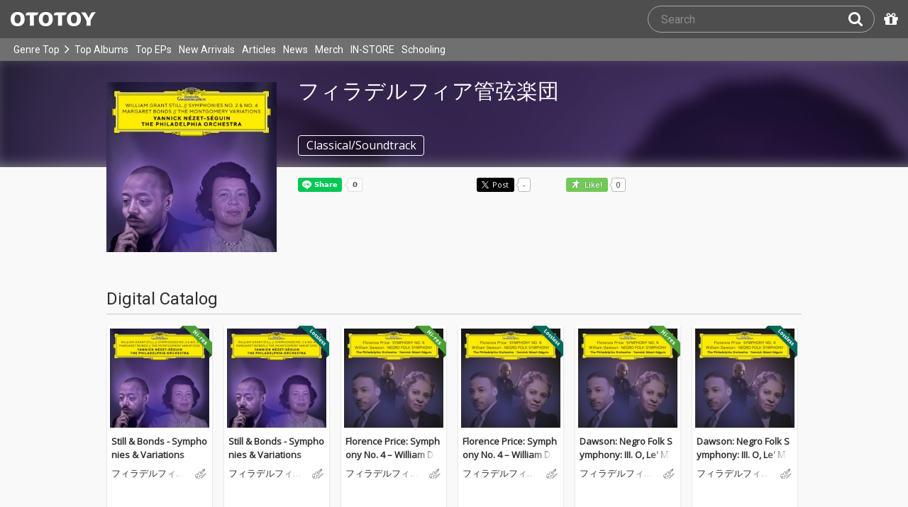

--- FILE ---
content_type: text/html; charset=UTF-8
request_url: https://ototoy.jp/_/default/a/251921
body_size: 21894
content:
<!DOCTYPE html><html xmlns="http://www.w3.org/1999/xhtml" xml:lang="ja" lang="ja" prefix="og: http://ogp.me/ns# fb: http://ogp.me/ns/fb# music: http://ogp.me/ns/music#">
  <head>
    <!-- Google Tag Manager -->
    <script>/*<![CDATA[*/(function(w,d,s,l,i){w[l]=w[l]||[];w[l].push({'gtm.start':
    new Date().getTime(),event:'gtm.js'});var f=d.getElementsByTagName(s)[0],
    j=d.createElement(s),dl=l!='dataLayer'?'&l='+l:'';j.async=true;j.src=
    'https://www.googletagmanager.com/gtm.js?id='+i+dl;f.parentNode.insertBefore(j,f);
    })(window,document,'script','dataLayer','GTM-KJPPS7N');/*]]>*/</script>
    <!-- End Google Tag Manager -->

    <meta charset="utf-8"/>

    <link rel="preload" as="font" type="font/woff2" crossorigin="anonymous" href="https://cdnjs.cloudflare.com/ajax/libs/font-awesome/4.7.0/fonts/fontawesome-webfont.woff2?v=4.7.0"/>
    <link rel="preload" as="style" href="/common/css/global_header.css?7a7222905"/>
    <link rel="preload" as="image" href="https://imgs.ototoy.jp/common/images/logo/ototoy_logo.svg"/>

    <link rel="preconnect" href="https://imgs.ototoy.jp" crossorigin="anonymous"/>
    <link rel="preconnect" href="https://www.google-analytics.com" crossorigin="anonymous"/>
    <link rel="preconnect" href="https://fonts.googleapis.com" crossorigin="anonymous"/>

    <link rel="canonical" href="https://ototoy.jp/_/default/a/251921"/>
    <base href="/l"/>
    <meta http-equiv="X-UA-Compatible" content="IE=Edge"/>
    <meta name="format-detection" content="telephone=no"/>
    <meta name="Author" content="ototoy"/>
    <meta name="copyright" content="Copyright OTOTOY inc. All Rights Reserved."/>
    <meta name="robots" content="INDEX, FOLLOW"/>
    <meta name="description" content="フィラデルフィア管弦楽団 のハイレゾ音楽配信と音楽記事はOTOTOYで！ 2025年8月リリースの『Still &amp; Bonds - Symphonies &amp; Variations』ほか165パッケージの紹介"/>
    <meta name="keywords" content="ロスレス,ハイレゾ,ダウンロード,ALAC,FLAC,AAC,WAV,DSD,音楽配信,試聴,インタビュー,レビュー,ニュース,lossless,download"/>
    <meta property="fb:app_id" content="463865400317213"/>
    <meta name="google-site-verification" content="4QKOk6MHwrdrIl0cqPofijuBRnMtUQWPeJkG6-Bv9fk"/>
    <meta name="viewport" content="width=device-width"/>
    
    <link rel="alternate" type="application/atom+xml" title="" href=""/>
    <link type="application/opensearchdescription+xml" rel="search" href="/osd.xml"/>

    <script src="/common/ext/jquery-current.min.js?7a7222905"></script>
    

    <script src="/common/ext/bootstrap_341/js/bootstrap.min.js" defer="defer"></script>
    <script src="/common/js/common.js?7a7222905" defer="defer"></script><script src="/common/js/audiojs/audio.min.js?7a7222905" defer="defer"></script><script src="/common/js/audio.common.js?7a7222905" defer="defer"></script>
    <script src="/common/js/canonicalGA.js" defer="defer"></script>
    <script src="/common/js/footerFixed.js" defer="defer"></script>

    <link rel="stylesheet" type="text/css" href="https://fonts.googleapis.com/css?family=Roboto%7COpen+Sans%7CLibre+Franklin&amp;display=swap" crossorigin="anonymous"/>
    <link rel="stylesheet" href="/common/ext/bootstrap_341/css/bootstrap.min.css"/>
    <link rel="stylesheet" type="text/css" href="/common/css/common.css?7a7222905"/>
    <link rel="stylesheet" type="text/css" href="/common/css/global_header.css?7a7222905"/>

    
      <link rel="stylesheet" type="text/css" media="screen" href="../common/css/2panes.css?7a7222905"/>
    

    <link rel="stylesheet" type="text/css" href="/common/css/ototoystyle.css?7a7222905"/>
    <link rel="stylesheet" type="text/css" href="/common/css/audio.min.css?7a7222905"/>
    

    

    <link rel="apple-touch-icon" href="/images/apple-touch-icons/128x128.png"/>
    <script>
    window.addEventListener('load', function() {
        if ('serviceWorker' in navigator) {
            navigator.serviceWorker.register("/serviceWorker.js");
        }
    });
    </script>
    <link href="/favicon.ico" rel="SHORTCUT ICON"/>
    <link rel="icon" href="/favicon.svg" type="image/svg+xml"/>
    <link rel="manifest" href="/manifest.json"/>
    <!--[if lt IE 9]>
	<script src="//css3-mediaqueries-js.googlecode.com/svn/trunk/css3-mediaqueries.js"></script>
    <![endif]-->
    
      <title>フィラデルフィア管弦楽団 - OTOTOY</title>
    
    

    

    <link rel="preconnect" href="https://www.facebook.com" crossorigin="anonymous"/>
    <link rel="preconnect" href="https://cdnjs.cloudflare.com" crossorigin="anonymous"/>
    <link rel="prefetch" href="https://imgs.ototoy.jp/imgs/jacket/2992/00000003.1755863635.1277_320.jpg"/>

    <script type="text/javascript" src="/common/js/a2js.php?7a72229050047bb99" defer="defer"></script>
    <script type="text/javascript" src="/common/js/cart-action.js?7a7222905" defer="defer"></script>
    <script type="text/javascript" src="/l/js/artist.js?7a7222905" defer="defer"></script>
    <script type="text/javascript" src="/common/js/album.js?7a7222905" defer="defer"></script>
    <script type="text/javascript" src="/common/js/ototoy.banner.js?7a7222905" defer="defer"></script>
    <script type="text/javascript" src="/common/js/ototoy.util.js?7a7222905" defer="defer"></script>
    <script type="text/javascript">
      window.addEventListener('load', function() {
        var excludeLinks = [];
        addBannerToAfterElm($("#bannerAfterHere"), {boxClass: "album-box", excludeLinks: excludeLinks});

        $("#albums-we-recommend-by-artist-section").each(function() {
          var id = $(this).attr("id");
          loadSliderList(id, "/l/loadRecommends.php?mode=disc\046base=artist\046code=" + 251921);
        });
        $("#albums-same-genre-section").each(function() {
          var id = $(this).attr("id");
          loadSliderList(id, "/l/loadRecommends.php?mode=genre\046base=artist\046code=" + 251921);
        });
      });
    </script>
    <script type="text/javascript">/*<![CDATA[*/
     var admUrl = "/l/adButtons.php?them=251921&artistCodesStr=251921&albumCodes=2992825, 2992824, 1800505, 1800503, 1781776, 1781775, 1767431, 1767430, 1706386, 1706384, 1690634, 1690633, 1663836, 1663834, 958833, 958497, 947643, 947350, 739098, 739097, 679802, 679702, 648074, 647922, 1450022, 812424, 275635, 233769, 262370, 255099, 236634, 251408, 249551, 247486, 247490, 288977, 275380, 275707, 275708, 274385, 2342543, 2342341, 1652515, 1652314, 1643918, 1630075, 1617562, 1321338, 1321337, 1299106, 1299105, 1258362, 1258325, 1232793, 1232792, 473735, 448733, 448732, 409699, 409698, 254678, 447492, 299427, 299496, 654846, 555616, 275563, 275561, 305656, 1270716, 1270704, 485493, 1227304, 299426, 220774, 271726, 247589, 247586, 247582, 265609, 395208, 247577, 255791, 238173, 245674, 247595, 289026, 853573, 839825, 245946, 220768, 251273, 245879, 223456, 378695, 302676, 283017, 249639, 247808, 2931097, 214828, 484956, 484756, 241521, 237508, 246001, 2523499, 299632, 299538, 266989, 122882, 266288, 226193, 325339, 122864, 246056, 223306, 197193, 158082, 223694, 125652, 125560, 125651, 125650, 234001, 122872, 122877, 122699, 136471, 125635, 2918329, 1543492, 1498857, 1490843, 1490805, 1485421, 1485351, 1313919, 1094673, 986592, 969193, 925716, 838328, 811792, 811729, 800271, 776389, 762622, 754655, 754451, 749300, 583421, 537693, 534250, 186382, 177532, 236687, 275651, 275445, 2562356, 831904, 137096, 270344, 192844, 238538";
    /*]]>*/</script>
    <link rel="stylesheet" type="text/css" media="screen" href="/common/css/cart.css?7a7222905"/>
    <link rel="stylesheet" type="text/css" media="screen" href="/common/css/album.css?7a7222905"/>
    <link rel="stylesheet" type="text/css" media="screen" href="/common/css/ototoylogo.css"/>
    <link rel="stylesheet" type="text/css" media="screen" href="/common/css/ototoystyle.css?7a7222905"/>

    <meta property="og:locale" content="ja_JP"/>
    <meta property="og:type" content="profile"/>
    <meta property="og:title" content="フィラデルフィア管弦楽団 on OTOTOY Music Store"/>
    <meta property="og:image" content="https://imgs.ototoy.jp/imgs/jacket/2992/00000003.1755863635.1277orig.jpg"/>
    <meta property="og:url" content="https://ototoy.jp/_/default/a/251921"/>
    <meta property="og:description" content="フィラデルフィア管弦楽団 のハイレゾ音楽配信と音楽記事はOTOTOYで！ 2025年8月リリースの『Still &amp; Bonds - Symphonies &amp; Variations』ほか165パッケージの紹介"/>
    <meta name="twitter:card" content="summary_large_image"/>

    <meta name="twitter:site" content="@ototoy_info"/>
    <meta name="twitter:app:country" content="JP"/>
    <meta name="twitter:app:name:iphone" content="OTOTOY App"/>
    <meta name="twitter:app:id:iphone" content="671495999"/>
    <meta name="twitter:app:name:ipad" content="OTOTOY App"/>
    <meta name="twitter:app:id:ipad" content="671495999"/>
    <meta property="og:site_name" content="OTOTOY"/>
  
  </head>
  <body>

    <!-- Google Tag Manager (noscript) -->
    <noscript><iframe src="https://www.googletagmanager.com/ns.html?id=GTM-KJPPS7N" height="0" width="0" style="display:none;visibility:hidden"></iframe></noscript>
    <!-- End Google Tag Manager (noscript) -->
    
    <div id="wrap">
      
<div class="header-nav-outer">
  <header class="global-header ">
    <div class="ototoy-logo">
      <a href="/top/?d=t">
        <img src="https://imgs.ototoy.jp/common/images/logo/ototoy_logo.svg" alt="OTOTOY" class=""/>
        <img class="premium" src="https://imgs.ototoy.jp/common/images/logo/ototoy_logo_premium.svg" alt="PREMIUM"/>
        <img class="superpremium" src="https://imgs.ototoy.jp/common/images/logo/ototoy_logo_superpremium.svg" alt="SUPERPREMIUM"/>
      </a>
    </div>

    


    <!--============ Search Box ============-->
    <div class="nav-search-box">
      <div id="search-parent">
	<!--
        <a href="/find/?q=" i18n:attributes="aria-label search" role="button"
           id="search-start-button" class="search-button" has-tooltip="">
          <i class="fa fa-lg fa-search"></i>
        </a>
        !-->
        <div id="search-box-parent">
          <form action="/find" method="GET" id="find_form">
            <input type="search" value="" name="q" class="search-box input" aria-labelledby="search-submit-button" tabindex="-1" placeholder="Search"/>
            <a href="/find/?q=">
              <button type="submit" id="search-submit-button" class="search-box submit" tabindex="-1" aria-label="Search"><i class="fa fa-lg fa-search"></i></button>
	    </a>
          </form>
        </div>
      </div>
      <!--============ /Search Box ============-->

      <a id="passcode-menu" href="/passcode" has-tooltip="" aria-label="Redeem Passcode" title="Redeem Passcode">
        <i class="fa fa-gift"></i>
      </a>
    </div>
  </header>

  <nav class="global-header-nav ">
    <div class="ototoy-logo">
      <a href="/top/?d=t">
        <img src="https://imgs.ototoy.jp/common/images/logo/ototoy_logo.svg" alt="OTOTOY" class=""/>
        <img class="premium" src="https://imgs.ototoy.jp/common/images/logo/ototoy_logo_premium.svg" alt="PREMIUM"/>
        <img class="superpremium" src="https://imgs.ototoy.jp/common/images/logo/ototoy_logo_superpremium.svg" alt="SUPERPREMIUM"/>
      </a>
    </div>

    <section class="nav-menu-group" data-nav-tablet="closed">
      <div class="nav-menu-open">
        <button type="button" aria-label="Menu">
          <i class="fa fa-bars"></i><i class="fa fa-caret-down desktop"></i>
        </button>
      </div>
      <ul class="nav-menu modal-at-mobile" data-name="Menu">
        
          <li><a href="https://ototoy.jp/top/">Genre Top</a></li>
          <li class="desktop scroll-down"><a href="https://ototoy.jp/top/" class="genre-top-icon icon-all" aria-label="Genre Top"></a></li>
          <li class="desktop nav-menu-caret" aria-hidden="true"><span><i class="fa fa-angle-right"></i></span></li>
          <li><a href="https://ototoy.jp/charts/weekly/album">Top Albums</a></li>
          <li><a href="https://ototoy.jp/charts/weekly/ep">Top EPs</a></li>
          <li><a href="https://ototoy.jp/newreleases/">New Arrivals</a></li>
          <li><a href="https://ototoy.jp/features/">Articles</a></li>
          <li><a href="https://ototoy.jp/news/">News</a></li>
          <li><a href="https://ototoy.jp/merch/">Merch</a></li>
        
        
        <li class="mobile"><a href="https://ototoy.jp/live/">ONLINE IN-STORE</a></li>
        <li class="desktop school"><a href="https://ototoy.jp/live/">IN-STORE</a></li>
        <li class="school"><a href="https://ototoy.jp/school/">Schooling</a></li>
        <li class="mobile border-top">
          <a href="https://ototoy.jp/find/"><i class="fa fa-lg fa-search"></i>Search</a>
          <a href="https://ototoy.jp/about/help"><i class="fa fa-lg fa-question-circle"></i>Help</a>
        </li>
      </ul>
    </section>

    <!--============ .user ============-->
    <section class="user-menu" aria-label="User Menu">

      <div id="personal">
        <button type="button" aria-controls="sub-menu" aria-expanded="false" aria-label="Open menu">
          <i aria-hidden="true" class="fa fa-user-o"></i>
          <span id="identity_content" class="desktop">Guest</span>
          <i aria-hidden="true" class="fa fa-caret-down desktop"></i>
        </button>
        <a href="/message/" class="badge badge-msg" aria-label="Messages">0</a>

        <ul id="sub-menu" class="sub-menu modal-at-mobile">
          <li class="logon mobile border-bottom" id="submenu-user-name"><i class="fa fa-user"></i>&nbsp;<span></span></li>
          <li class="anon mobile"><a href="https://ototoy.jp/collections/">Collections</a></li>
          <li class=""><i class="fa fa-gift"></i><a href="https://ototoy.jp/passcode">Redeem Passcode</a></li>
          <li class="anon border-top"><a href="https://ototoy.jp/auth/login.php">Sign In</a></li>
          <li class="anon"><a href="https://ototoy.jp/auth/signup.php">Sign Up</a></li>
          <li class="anon desktop"><span class="sub-menu-message">Guest mode has some restrictions. Please sign in or sign up for free to use all the features of OTOTOY.</span></li>
          <li class="anon mobile"><span class="sub-menu-message">Guest Mode</span></li>
          <li class="logon messages border-bottom"><a href="https://ototoy.jp/message/">Messages</a></li>
          <li class="logon mobile tablet"><a href="https://ototoy.jp/collections/">Collections</a></li>
          <li class="logon desktop"><a href="https://ototoy.jp/home/">My Page</a></li>
          <li class="logon"><a href="https://ototoy.jp/profile/preference">Settings</a></li>
          <li class="logon"><a href="https://ototoy.jp/profile/creditcard.php">Register Your Card</a></li>
          <li class="logon"><a href="https://ototoy.jp/collections/_queues_">Purchase History</a></li>
          <li class="logon"><a href="https://ototoy.jp/point/">Points History</a></li>
          <li class="logon"><a href="https://ototoy.jp/coupon/">OTOTOY Coupon</a></li>
          <li class="logon border-top">
            <form action="https://ototoy.jp/auth/logout.php" method="post">
              <button type="submit">Sign Out</button>
            </form>
          </li>
        </ul>
      </div>

      <div id="cart-menu">
        <a href="https://ototoy.jp/cart" id="cart_anchor" aria-label="カートへ">
          <i class="fa fa-shopping-cart" aria-hidden="true"></i><span class="desktop">Cart</span>
          <span class="badge cart-badge">0</span>
        </a>
      </div>

      <div id="collections-menu" class="desktop">
        <a href="https://ototoy.jp/collections/" id="collections_anchor" aria-label="Collections" title="Listen at OTOTOY">
          <i class="fa fa-cloud-download" aria-hidden="true"></i><span class="desktop">Collections</span>
        </a>
      </div>

      <div id="help-menu" class="desktop">
        <a href="https://ototoy.jp/about/help" aria-label="Collections">
          <i class="fa fa-lg fa-question-circle"></i><span class="desktop">Help</span>
        </a>
      </div>
    </section>
    <!--============ /.user ============-->
  </nav>
</div>


      <div class="js-header-notification header-notification"></div>
      <div id="content">
        <div id="row" class="clearfix">
          
          
      <div class="artistimg-bg-clip" aria-hidden="true">
        <img class="artistimg-bg" src="https://imgs.ototoy.jp/imgs/jacket/2992/00000003.1755863635.1277orig.jpg"/>
      </div>
      <div class="album-wrapper">
        
        <div class="album-box artist-wide">
          <!-- artist artwork -->
          <div class="artistimg-fw-clip">
            <button class="artistimg-fw" name="artwork-modal" type="button" disabled="disabled">
              <img class="artistimg-fw" src="https://imgs.ototoy.jp/imgs/jacket/2992/00000003.1755863635.1277_320.jpg" width="240" height="240" alt="フィラデルフィア管弦楽団"/>
            </button>
          </div>
          <div class="artist-info-box">
            <div class="artist-name">
              <h1>フィラデルフィア管弦楽団</h1>
            </div>
            <div class="genre">
              <span class="oty-btn-tag">Classical/Soundtrack</span>
            </div>
            
            

            <!-- social buttons -->
            <div>
              <ul class="social-button">
		<li>
		  <div class="line-it-button" data-lang="en" data-type="share-a" data-ver="3" data-url="https://ototoy.jp/_/default/a/251921" data-color="default" data-size="small" data-count="true" style="display: none;"></div>
		</li>
                <li>
		  <div class="fb-share-button" data-href="https://ototoy.jp/_/default/a/251921" data-layout="button_count" data-size="small"><a target="_blank" href="https://www.facebook.com/sharer/sharer.php?u=https%3A%2F%2Fototoy.jp%2F_%2Fdefault%2Fa%2F251921&amp;src=sdkpreparse" class="fb-xfbml-parse-ignore"></a></div>
                </li>
                <li>
		  <a href="https://twitter.com/share" class="twitter-share-buttoon" data-url="https://ototoy.jp/_/default/a/251921" data-text="フィラデルフィア管弦楽団 #ototoy" data-count="horizontal" data-lang="en"></a>
                </li>
                <li>
                  <button class="oty-btn-sns ologo-oty-btn-oiine ototoy-iine btn disabled" data-key="" role="button" disabled="disabled" data-not-selected="Like!" data-selected="Liked">
                    Like!
                  </button>
                  <span class="iine">0</span>
                </li>
              </ul>
            </div>
          </div>
        </div>
        <!-- /THREE COLUMN -->

        <!-- FEATURES COLUMN -->
        

        <!-- DISCOGRAPHY -->
        <section id="discography-section" class="album-box clearfix">
          <div class="album-rows">
            <h2 class="section-header">Digital Catalog</h2>
            <div id="discography" class="clearfix">
  <div class="discography flexrow justify-left">
    <div class="flexcol col2  album">
        <div class="jacket">
          <a href="/_/default/p/2992825">
            <div class="img-outer">
              <div class="img-jacket"><img loading="lazy" src="https://imgs.ototoy.jp//imgs/jacket/2992/00000003.1755863635.1277_180.jpg" width="140" height="140" alt="Still &amp; Bonds - Symphonies &amp; Variations"/></div>
              
              
                
                <div class="c-badge hires"><img src="/common/images/badge-en-hires.png" alt="High Resolution" width="46" height="46"/></div>
                
                
                
                
                
              
            </div>
          </a>
        </div>
        <div class="caption">
          <div class="text-fade-out"><div class="title"><a href="/_/default/p/2992825">Still &amp; Bonds - Symphonies &amp; Variations</a></div></div>

          <span class="genre" data-genre="Classical/Soundtrack"><img alt="Classical/Soundtrack" src="/common/images/genre-icon-g-gcs.svg"/></span>

          <div class="text-fade-out"><div class="artist">
            
            <a href="/_/default/a/251921">フィラデルフィア管弦楽団</a>
          </div></div>
          <p class="review campaign"><span data-nosnippet="true"></span></p>
          
          
            
          
          <div class="explict_mark-num_trucks-wrapper">
            <div class="num_trucks"><span>15 tracks</span> </div>
            
          </div>
        </div>
    </div><div class="flexcol col2  album">
        <div class="jacket">
          <a href="/_/default/p/2992824">
            <div class="img-outer">
              <div class="img-jacket"><img loading="lazy" src="https://imgs.ototoy.jp//imgs/jacket/2992/00000003.1755863613.9628_180.jpg" width="140" height="140" alt="Still &amp; Bonds - Symphonies &amp; Variations"/></div>
              
              
                <div class="c-badge lossless"><img src="/common/images/badge-en-lossless.png" alt="Lossless" width="46" height="46"/></div>
                
                
                
                
                
                
              
            </div>
          </a>
        </div>
        <div class="caption">
          <div class="text-fade-out"><div class="title"><a href="/_/default/p/2992824">Still &amp; Bonds - Symphonies &amp; Variations</a></div></div>

          <span class="genre" data-genre="Classical/Soundtrack"><img alt="Classical/Soundtrack" src="/common/images/genre-icon-g-gcs.svg"/></span>

          <div class="text-fade-out"><div class="artist">
            
            <a href="/_/default/a/251921">フィラデルフィア管弦楽団</a>
          </div></div>
          <p class="review campaign"><span data-nosnippet="true"></span></p>
          
          
            
          
          <div class="explict_mark-num_trucks-wrapper">
            <div class="num_trucks"><span>15 tracks</span> </div>
            
          </div>
        </div>
    </div><div class="flexcol col2  album">
        <div class="jacket">
          <a href="/_/default/p/1800505">
            <div class="img-outer">
              <div class="img-jacket"><img loading="lazy" src="https://imgs.ototoy.jp//imgs/jacket/1800/00000003.1693732121.855_180.jpg" width="140" height="140" alt="Florence Price: Symphony No. 4 – William Dawson: Negro Folk Symphony"/></div>
              
              
                
                <div class="c-badge hires"><img src="/common/images/badge-en-hires.png" alt="High Resolution" width="46" height="46"/></div>
                
                
                
                
                
              
            </div>
          </a>
        </div>
        <div class="caption">
          <div class="text-fade-out"><div class="title"><a href="/_/default/p/1800505">Florence Price: Symphony No. 4 – William Dawson: Negro Folk Symphony</a></div></div>

          <span class="genre" data-genre="Classical/Soundtrack"><img alt="Classical/Soundtrack" src="/common/images/genre-icon-g-gcs.svg"/></span>

          <div class="text-fade-out"><div class="artist">
            
            <a href="/_/default/a/251921">フィラデルフィア管弦楽団</a>
          </div></div>
          <p class="review campaign"><span data-nosnippet="true"></span></p>
          
          
            
          
          <div class="explict_mark-num_trucks-wrapper">
            <div class="num_trucks"><span>7 tracks</span> </div>
            
          </div>
        </div>
    </div><div class="flexcol col2  album">
        <div class="jacket">
          <a href="/_/default/p/1800503">
            <div class="img-outer">
              <div class="img-jacket"><img loading="lazy" src="https://imgs.ototoy.jp//imgs/jacket/1800/00000003.1693732544.9718_180.jpg" width="140" height="140" alt="Florence Price: Symphony No. 4 – William Dawson: Negro Folk Symphony"/></div>
              
              
                <div class="c-badge lossless"><img src="/common/images/badge-en-lossless.png" alt="Lossless" width="46" height="46"/></div>
                
                
                
                
                
                
              
            </div>
          </a>
        </div>
        <div class="caption">
          <div class="text-fade-out"><div class="title"><a href="/_/default/p/1800503">Florence Price: Symphony No. 4 – William Dawson: Negro Folk Symphony</a></div></div>

          <span class="genre" data-genre="Classical/Soundtrack"><img alt="Classical/Soundtrack" src="/common/images/genre-icon-g-gcs.svg"/></span>

          <div class="text-fade-out"><div class="artist">
            
            <a href="/_/default/a/251921">フィラデルフィア管弦楽団</a>
          </div></div>
          <p class="review campaign"><span data-nosnippet="true"></span></p>
          
          
            
          
          <div class="explict_mark-num_trucks-wrapper">
            <div class="num_trucks"><span>7 tracks</span> </div>
            
          </div>
        </div>
    </div><div class="flexcol col2  album">
        <div class="jacket">
          <a href="/_/default/p/1781776">
            <div class="img-outer">
              <div class="img-jacket"><img loading="lazy" src="https://imgs.ototoy.jp//imgs/jacket/1781/00000003.1692458991.6713_180.jpg" width="140" height="140" alt="Dawson: Negro Folk Symphony: III. O, Le&#039; Me Shine, Shine Like a Morning Star! (Live)"/></div>
              
              
                
                <div class="c-badge hires"><img src="/common/images/badge-en-hires.png" alt="High Resolution" width="46" height="46"/></div>
                
                
                
                
                
              
            </div>
          </a>
        </div>
        <div class="caption">
          <div class="text-fade-out"><div class="title"><a href="/_/default/p/1781776">Dawson: Negro Folk Symphony: III. O, Le&#039; Me Shine, Shine Like a Morning Star! (Live)</a></div></div>

          <span class="genre" data-genre="Classical/Soundtrack"><img alt="Classical/Soundtrack" src="/common/images/genre-icon-g-gcs.svg"/></span>

          <div class="text-fade-out"><div class="artist">
            
            <a href="/_/default/a/251921">フィラデルフィア管弦楽団</a>
          </div></div>
          <p class="review campaign"><span data-nosnippet="true"></span></p>
          
          
            
          
          <div class="explict_mark-num_trucks-wrapper">
            <div class="num_trucks"><span>1 track</span> </div>
            
          </div>
        </div>
    </div><div class="flexcol col2  album">
        <div class="jacket">
          <a href="/_/default/p/1781775">
            <div class="img-outer">
              <div class="img-jacket"><img loading="lazy" src="https://imgs.ototoy.jp//imgs/jacket/1781/00000003.1692458334.7877_180.jpg" width="140" height="140" alt="Dawson: Negro Folk Symphony: III. O, Le&#039; Me Shine, Shine Like a Morning Star! (Live)"/></div>
              
              
                <div class="c-badge lossless"><img src="/common/images/badge-en-lossless.png" alt="Lossless" width="46" height="46"/></div>
                
                
                
                
                
                
              
            </div>
          </a>
        </div>
        <div class="caption">
          <div class="text-fade-out"><div class="title"><a href="/_/default/p/1781775">Dawson: Negro Folk Symphony: III. O, Le&#039; Me Shine, Shine Like a Morning Star! (Live)</a></div></div>

          <span class="genre" data-genre="Classical/Soundtrack"><img alt="Classical/Soundtrack" src="/common/images/genre-icon-g-gcs.svg"/></span>

          <div class="text-fade-out"><div class="artist">
            
            <a href="/_/default/a/251921">フィラデルフィア管弦楽団</a>
          </div></div>
          <p class="review campaign"><span data-nosnippet="true"></span></p>
          
          
            
          
          <div class="explict_mark-num_trucks-wrapper">
            <div class="num_trucks"><span>1 track</span> </div>
            
          </div>
        </div>
    </div>
  </div>
</div>
            <div id="expand-discography-t" class="more oty-btn-more"><span class="collapse-open"><i class="fa fa-chevron-down"></i> View More Digital Catalog</span><span class="collapse-close"><i class="fa fa-chevron-up"></i> Collapse</span></div>
            <div class="collapsed-discography">
              <div id="discography_c" class="clearfix">
  <div class="discography flexrow justify-left">
    <div class="flexcol col2 collapsed album">
        <div class="jacket">
          <a href="/_/default/p/1767431">
            <div class="img-outer">
              <div class="img-jacket"><img loading="lazy" src="https://imgs.ototoy.jp//imgs/jacket/1767/00000003.1691459131.6524_180.jpg" width="140" height="140" alt="Price: Symphony No. 4 in D Minor: III. Juba. Allegro"/></div>
              
              
                
                <div class="c-badge hires"><img src="/common/images/badge-en-hires.png" alt="High Resolution" width="46" height="46"/></div>
                
                
                
                
                
              
            </div>
          </a>
        </div>
        <div class="caption">
          <div class="text-fade-out"><div class="title"><a href="/_/default/p/1767431">Price: Symphony No. 4 in D Minor: III. Juba. Allegro</a></div></div>

          <span class="genre" data-genre="Classical/Soundtrack"><img alt="Classical/Soundtrack" src="/common/images/genre-icon-g-gcs.svg"/></span>

          <div class="text-fade-out"><div class="artist">
            
            <a href="/_/default/a/251921">フィラデルフィア管弦楽団</a>
          </div></div>
          <p class="review campaign"><span data-nosnippet="true"></span></p>
          
          
            
          
          <div class="explict_mark-num_trucks-wrapper">
            <div class="num_trucks"><span>1 track</span> </div>
            
          </div>
        </div>
    </div><div class="flexcol col2 collapsed album">
        <div class="jacket">
          <a href="/_/default/p/1767430">
            <div class="img-outer">
              <div class="img-jacket"><img loading="lazy" src="https://imgs.ototoy.jp//imgs/jacket/1767/00000003.1691459322.0751_180.jpg" width="140" height="140" alt="Price: Symphony No. 4 in D Minor: III. Juba. Allegro"/></div>
              
              
                <div class="c-badge lossless"><img src="/common/images/badge-en-lossless.png" alt="Lossless" width="46" height="46"/></div>
                
                
                
                
                
                
              
            </div>
          </a>
        </div>
        <div class="caption">
          <div class="text-fade-out"><div class="title"><a href="/_/default/p/1767430">Price: Symphony No. 4 in D Minor: III. Juba. Allegro</a></div></div>

          <span class="genre" data-genre="Classical/Soundtrack"><img alt="Classical/Soundtrack" src="/common/images/genre-icon-g-gcs.svg"/></span>

          <div class="text-fade-out"><div class="artist">
            
            <a href="/_/default/a/251921">フィラデルフィア管弦楽団</a>
          </div></div>
          <p class="review campaign"><span data-nosnippet="true"></span></p>
          
          
            
          
          <div class="explict_mark-num_trucks-wrapper">
            <div class="num_trucks"><span>1 track</span> </div>
            
          </div>
        </div>
    </div><div class="flexcol col2 collapsed album">
        <div class="jacket">
          <a href="/_/default/p/1706386">
            <div class="img-outer">
              <div class="img-jacket"><img loading="lazy" src="https://imgs.ototoy.jp//imgs/jacket/1706/00000003.1686923110.5256_180.jpg" width="140" height="140" alt="Rachmaninoff: Symphonies Nos. 2 &amp; 3; Isle of the Dead"/></div>
              
              
                
                <div class="c-badge hires"><img src="/common/images/badge-en-hires.png" alt="High Resolution" width="46" height="46"/></div>
                
                
                
                
                
              
            </div>
          </a>
        </div>
        <div class="caption">
          <div class="text-fade-out"><div class="title"><a href="/_/default/p/1706386">Rachmaninoff: Symphonies Nos. 2 &amp; 3; Isle of the Dead</a></div></div>

          <span class="genre" data-genre="Classical/Soundtrack"><img alt="Classical/Soundtrack" src="/common/images/genre-icon-g-gcs.svg"/></span>

          <div class="text-fade-out"><div class="artist">
            
            <a href="/_/default/a/251921">フィラデルフィア管弦楽団</a>
          </div></div>
          <p class="review campaign"><span data-nosnippet="true"></span></p>
          
          
            
          
          <div class="explict_mark-num_trucks-wrapper">
            <div class="num_trucks"><span>10 tracks</span> </div>
            
          </div>
        </div>
    </div><div class="flexcol col2 collapsed album">
        <div class="jacket">
          <a href="/_/default/p/1706384">
            <div class="img-outer">
              <div class="img-jacket"><img loading="lazy" src="https://imgs.ototoy.jp//imgs/jacket/1706/00000003.1686923401.444_180.jpg" width="140" height="140" alt="Rachmaninoff: Symphonies Nos. 2 &amp; 3; Isle of the Dead"/></div>
              
              
                <div class="c-badge lossless"><img src="/common/images/badge-en-lossless.png" alt="Lossless" width="46" height="46"/></div>
                
                
                
                
                
                
              
            </div>
          </a>
        </div>
        <div class="caption">
          <div class="text-fade-out"><div class="title"><a href="/_/default/p/1706384">Rachmaninoff: Symphonies Nos. 2 &amp; 3; Isle of the Dead</a></div></div>

          <span class="genre" data-genre="Classical/Soundtrack"><img alt="Classical/Soundtrack" src="/common/images/genre-icon-g-gcs.svg"/></span>

          <div class="text-fade-out"><div class="artist">
            
            <a href="/_/default/a/251921">フィラデルフィア管弦楽団</a>
          </div></div>
          <p class="review campaign"><span data-nosnippet="true"></span></p>
          
          
            
          
          <div class="explict_mark-num_trucks-wrapper">
            <div class="num_trucks"><span>10 tracks</span> </div>
            
          </div>
        </div>
    </div><div class="flexcol col2 collapsed album">
        <div class="jacket">
          <a href="/_/default/p/1690634">
            <div class="img-outer">
              <div class="img-jacket"><img loading="lazy" src="https://imgs.ototoy.jp//imgs/jacket/1690/00000003.1685816875.4717_180.jpg" width="140" height="140" alt="Rachmaninoff: Symphony No. 2 in E Minor, Op. 27: Ic. Moderato"/></div>
              
              
                
                <div class="c-badge hires"><img src="/common/images/badge-en-hires.png" alt="High Resolution" width="46" height="46"/></div>
                
                
                
                
                
              
            </div>
          </a>
        </div>
        <div class="caption">
          <div class="text-fade-out"><div class="title"><a href="/_/default/p/1690634">Rachmaninoff: Symphony No. 2 in E Minor, Op. 27: Ic. Moderato</a></div></div>

          <span class="genre" data-genre="Classical/Soundtrack"><img alt="Classical/Soundtrack" src="/common/images/genre-icon-g-gcs.svg"/></span>

          <div class="text-fade-out"><div class="artist">
            
            <a href="/_/default/a/251921">フィラデルフィア管弦楽団</a>
          </div></div>
          <p class="review campaign"><span data-nosnippet="true"></span></p>
          
          
            
          
          <div class="explict_mark-num_trucks-wrapper">
            <div class="num_trucks"><span>1 track</span> </div>
            
          </div>
        </div>
    </div><div class="flexcol col2 collapsed album">
        <div class="jacket">
          <a href="/_/default/p/1690633">
            <div class="img-outer">
              <div class="img-jacket"><img loading="lazy" src="https://imgs.ototoy.jp//imgs/jacket/1690/00000003.1685816872.3087_180.jpg" width="140" height="140" alt="Rachmaninoff: Symphony No. 2 in E Minor, Op. 27: Ic. Moderato"/></div>
              
              
                <div class="c-badge lossless"><img src="/common/images/badge-en-lossless.png" alt="Lossless" width="46" height="46"/></div>
                
                
                
                
                
                
              
            </div>
          </a>
        </div>
        <div class="caption">
          <div class="text-fade-out"><div class="title"><a href="/_/default/p/1690633">Rachmaninoff: Symphony No. 2 in E Minor, Op. 27: Ic. Moderato</a></div></div>

          <span class="genre" data-genre="Classical/Soundtrack"><img alt="Classical/Soundtrack" src="/common/images/genre-icon-g-gcs.svg"/></span>

          <div class="text-fade-out"><div class="artist">
            
            <a href="/_/default/a/251921">フィラデルフィア管弦楽団</a>
          </div></div>
          <p class="review campaign"><span data-nosnippet="true"></span></p>
          
          
            
          
          <div class="explict_mark-num_trucks-wrapper">
            <div class="num_trucks"><span>1 track</span> </div>
            
          </div>
        </div>
    </div><div class="flexcol col2 collapsed album">
        <div class="jacket">
          <a href="/_/default/p/1663836">
            <div class="img-outer">
              <div class="img-jacket"><img loading="lazy" src="https://imgs.ototoy.jp//imgs/jacket/1663/00000003.1684138809.7029_180.jpg" width="140" height="140" alt="Rachmaninoff: Symphony No. 2 in E Minor, Op. 27: Ia. Largo"/></div>
              
              
                
                <div class="c-badge hires"><img src="/common/images/badge-en-hires.png" alt="High Resolution" width="46" height="46"/></div>
                
                
                
                
                
              
            </div>
          </a>
        </div>
        <div class="caption">
          <div class="text-fade-out"><div class="title"><a href="/_/default/p/1663836">Rachmaninoff: Symphony No. 2 in E Minor, Op. 27: Ia. Largo</a></div></div>

          <span class="genre" data-genre="Classical/Soundtrack"><img alt="Classical/Soundtrack" src="/common/images/genre-icon-g-gcs.svg"/></span>

          <div class="text-fade-out"><div class="artist">
            
            <a href="/_/default/a/251921">フィラデルフィア管弦楽団</a>
          </div></div>
          <p class="review campaign"><span data-nosnippet="true"></span></p>
          
          
            
          
          <div class="explict_mark-num_trucks-wrapper">
            <div class="num_trucks"><span>1 track</span> </div>
            
          </div>
        </div>
    </div><div class="flexcol col2 collapsed album">
        <div class="jacket">
          <a href="/_/default/p/1663834">
            <div class="img-outer">
              <div class="img-jacket"><img loading="lazy" src="https://imgs.ototoy.jp//imgs/jacket/1663/00000003.1684138785.8604_180.jpg" width="140" height="140" alt="Rachmaninoff: Symphony No. 2 in E Minor, Op. 27: Ia. Largo"/></div>
              
              
                <div class="c-badge lossless"><img src="/common/images/badge-en-lossless.png" alt="Lossless" width="46" height="46"/></div>
                
                
                
                
                
                
              
            </div>
          </a>
        </div>
        <div class="caption">
          <div class="text-fade-out"><div class="title"><a href="/_/default/p/1663834">Rachmaninoff: Symphony No. 2 in E Minor, Op. 27: Ia. Largo</a></div></div>

          <span class="genre" data-genre="Classical/Soundtrack"><img alt="Classical/Soundtrack" src="/common/images/genre-icon-g-gcs.svg"/></span>

          <div class="text-fade-out"><div class="artist">
            
            <a href="/_/default/a/251921">フィラデルフィア管弦楽団</a>
          </div></div>
          <p class="review campaign"><span data-nosnippet="true"></span></p>
          
          
            
          
          <div class="explict_mark-num_trucks-wrapper">
            <div class="num_trucks"><span>1 track</span> </div>
            
          </div>
        </div>
    </div><div class="flexcol col2 collapsed album">
        <div class="jacket">
          <a href="/_/default/p/958833">
            <div class="img-outer">
              <div class="img-jacket"><img loading="lazy" src="https://imgs.ototoy.jp//imgs/jacket/0958/00000003.1632201626.3366_180.jpg" width="140" height="140" alt="Florence Price: Symphonies Nos. 1 &amp; 3"/></div>
              
              
                <div class="c-badge lossless"><img src="/common/images/badge-en-lossless.png" alt="Lossless" width="46" height="46"/></div>
                
                
                
                
                
                
              
            </div>
          </a>
        </div>
        <div class="caption">
          <div class="text-fade-out"><div class="title"><a href="/_/default/p/958833">Florence Price: Symphonies Nos. 1 &amp; 3</a></div></div>

          <span class="genre" data-genre="Classical/Soundtrack"><img alt="Classical/Soundtrack" src="/common/images/genre-icon-g-gcs.svg"/></span>

          <div class="text-fade-out"><div class="artist">
            
            <a href="/_/default/a/251921">フィラデルフィア管弦楽団</a>
          </div></div>
          <p class="review campaign"><span data-nosnippet="true"></span></p>
          
          
            
          
          <div class="explict_mark-num_trucks-wrapper">
            <div class="num_trucks"><span>8 tracks</span> </div>
            
          </div>
        </div>
    </div><div class="flexcol col2 collapsed album">
        <div class="jacket">
          <a href="/_/default/p/958497">
            <div class="img-outer">
              <div class="img-jacket"><img loading="lazy" src="https://imgs.ototoy.jp//imgs/jacket/0958/00000003.1632195369.6545_180.jpg" width="140" height="140" alt="Florence Price: Symphonies Nos. 1 &amp; 3"/></div>
              
              
                
                <div class="c-badge hires"><img src="/common/images/badge-en-hires.png" alt="High Resolution" width="46" height="46"/></div>
                
                
                
                
                
              
            </div>
          </a>
        </div>
        <div class="caption">
          <div class="text-fade-out"><div class="title"><a href="/_/default/p/958497">Florence Price: Symphonies Nos. 1 &amp; 3</a></div></div>

          <span class="genre" data-genre="Classical/Soundtrack"><img alt="Classical/Soundtrack" src="/common/images/genre-icon-g-gcs.svg"/></span>

          <div class="text-fade-out"><div class="artist">
            
            <a href="/_/default/a/251921">フィラデルフィア管弦楽団</a>
          </div></div>
          <p class="review campaign"><span data-nosnippet="true"></span></p>
          
          
            
          
          <div class="explict_mark-num_trucks-wrapper">
            <div class="num_trucks"><span>8 tracks</span> </div>
            
          </div>
        </div>
    </div><div class="flexcol col2 collapsed album">
        <div class="jacket">
          <a href="/_/default/p/947643">
            <div class="img-outer">
              <div class="img-jacket"><img loading="lazy" src="https://imgs.ototoy.jp//imgs/jacket/0947/00000003.1631637975.5772_180.jpg" width="140" height="140" alt="Price: Symphony No. 3 in C Minor: II. Andante ma non troppo"/></div>
              
              
                
                <div class="c-badge hires"><img src="/common/images/badge-en-hires.png" alt="High Resolution" width="46" height="46"/></div>
                
                
                
                
                
              
            </div>
          </a>
        </div>
        <div class="caption">
          <div class="text-fade-out"><div class="title"><a href="/_/default/p/947643">Price: Symphony No. 3 in C Minor: II. Andante ma non troppo</a></div></div>

          <span class="genre" data-genre="Classical/Soundtrack"><img alt="Classical/Soundtrack" src="/common/images/genre-icon-g-gcs.svg"/></span>

          <div class="text-fade-out"><div class="artist">
            
            <a href="/_/default/a/251921">フィラデルフィア管弦楽団</a>
          </div></div>
          <p class="review campaign"><span data-nosnippet="true"></span></p>
          
          
            
          
          <div class="explict_mark-num_trucks-wrapper">
            <div class="num_trucks"><span>1 track</span> </div>
            
          </div>
        </div>
    </div><div class="flexcol col2 collapsed album">
        <div class="jacket">
          <a href="/_/default/p/947350">
            <div class="img-outer">
              <div class="img-jacket"><img loading="lazy" src="https://imgs.ototoy.jp//imgs/jacket/0947/00000003.1631631950.5477_180.jpg" width="140" height="140" alt="Price: Symphony No. 3 in C Minor: II. Andante ma non troppo"/></div>
              
              
                <div class="c-badge lossless"><img src="/common/images/badge-en-lossless.png" alt="Lossless" width="46" height="46"/></div>
                
                
                
                
                
                
              
            </div>
          </a>
        </div>
        <div class="caption">
          <div class="text-fade-out"><div class="title"><a href="/_/default/p/947350">Price: Symphony No. 3 in C Minor: II. Andante ma non troppo</a></div></div>

          <span class="genre" data-genre="Classical/Soundtrack"><img alt="Classical/Soundtrack" src="/common/images/genre-icon-g-gcs.svg"/></span>

          <div class="text-fade-out"><div class="artist">
            
            <a href="/_/default/a/251921">フィラデルフィア管弦楽団</a>
          </div></div>
          <p class="review campaign"><span data-nosnippet="true"></span></p>
          
          
            
          
          <div class="explict_mark-num_trucks-wrapper">
            <div class="num_trucks"><span>1 track</span> </div>
            
          </div>
        </div>
    </div><div class="flexcol col2 collapsed album">
        <div class="jacket">
          <a href="/_/default/p/739098">
            <div class="img-outer">
              <div class="img-jacket"><img loading="lazy" src="https://imgs.ototoy.jp//imgs/jacket/0739/00000003.1617030522.547_180.jpg" width="140" height="140" alt="Stravinsky: Funeral Song, Op. 5"/></div>
              
              
                
                <div class="c-badge hires"><img src="/common/images/badge-en-hires.png" alt="High Resolution" width="46" height="46"/></div>
                
                
                
                
                
              
            </div>
          </a>
        </div>
        <div class="caption">
          <div class="text-fade-out"><div class="title"><a href="/_/default/p/739098">Stravinsky: Funeral Song, Op. 5</a></div></div>

          <span class="genre" data-genre="Classical/Soundtrack"><img alt="Classical/Soundtrack" src="/common/images/genre-icon-g-gcs.svg"/></span>

          <div class="text-fade-out"><div class="artist">
            
            <a href="/_/default/a/251921">フィラデルフィア管弦楽団</a>
          </div></div>
          <p class="review campaign"><span data-nosnippet="true"></span></p>
          
          
            
          
          <div class="explict_mark-num_trucks-wrapper">
            <div class="num_trucks"><span>1 track</span> </div>
            
          </div>
        </div>
    </div><div class="flexcol col2 collapsed album">
        <div class="jacket">
          <a href="/_/default/p/739097">
            <div class="img-outer">
              <div class="img-jacket"><img loading="lazy" src="https://imgs.ototoy.jp//imgs/jacket/0739/00000003.1617029937.3297_180.jpg" width="140" height="140" alt="Stravinsky: Funeral Song, Op. 5"/></div>
              
              
                <div class="c-badge lossless"><img src="/common/images/badge-en-lossless.png" alt="Lossless" width="46" height="46"/></div>
                
                
                
                
                
                
              
            </div>
          </a>
        </div>
        <div class="caption">
          <div class="text-fade-out"><div class="title"><a href="/_/default/p/739097">Stravinsky: Funeral Song, Op. 5</a></div></div>

          <span class="genre" data-genre="Classical/Soundtrack"><img alt="Classical/Soundtrack" src="/common/images/genre-icon-g-gcs.svg"/></span>

          <div class="text-fade-out"><div class="artist">
            
            <a href="/_/default/a/251921">フィラデルフィア管弦楽団</a>
          </div></div>
          <p class="review campaign"><span data-nosnippet="true"></span></p>
          
          
            
          
          <div class="explict_mark-num_trucks-wrapper">
            <div class="num_trucks"><span>1 track</span> </div>
            
          </div>
        </div>
    </div><div class="flexcol col2 collapsed album">
        <div class="jacket">
          <a href="/_/default/p/679802">
            <div class="img-outer">
              <div class="img-jacket"><img loading="lazy" src="https://imgs.ototoy.jp//imgs/jacket/0679/00000003.1611587527.244_180.jpg" width="140" height="140" alt="Rachmaninoff: Symphony 1 + Symphonic Dances"/></div>
              
              
                
                <div class="c-badge hires"><img src="/common/images/badge-en-hires.png" alt="High Resolution" width="46" height="46"/></div>
                
                
                
                
                
              
            </div>
          </a>
        </div>
        <div class="caption">
          <div class="text-fade-out"><div class="title"><a href="/_/default/p/679802">Rachmaninoff: Symphony 1 + Symphonic Dances</a></div></div>

          <span class="genre" data-genre="Classical/Soundtrack"><img alt="Classical/Soundtrack" src="/common/images/genre-icon-g-gcs.svg"/></span>

          <div class="text-fade-out"><div class="artist">
            
            <a href="/_/default/a/251921">フィラデルフィア管弦楽団</a>
          </div></div>
          <p class="review campaign"><span data-nosnippet="true"></span></p>
          
          
            
          
          <div class="explict_mark-num_trucks-wrapper">
            <div class="num_trucks"><span>7 tracks</span> </div>
            
          </div>
        </div>
    </div><div class="flexcol col2 collapsed album">
        <div class="jacket">
          <a href="/_/default/p/679702">
            <div class="img-outer">
              <div class="img-jacket"><img loading="lazy" src="https://imgs.ototoy.jp//imgs/jacket/0679/00000003.1611585245.1318_180.jpg" width="140" height="140" alt="Rachmaninoff: Symphony 1 + Symphonic Dances"/></div>
              
              
                <div class="c-badge lossless"><img src="/common/images/badge-en-lossless.png" alt="Lossless" width="46" height="46"/></div>
                
                
                
                
                
                
              
            </div>
          </a>
        </div>
        <div class="caption">
          <div class="text-fade-out"><div class="title"><a href="/_/default/p/679702">Rachmaninoff: Symphony 1 + Symphonic Dances</a></div></div>

          <span class="genre" data-genre="Classical/Soundtrack"><img alt="Classical/Soundtrack" src="/common/images/genre-icon-g-gcs.svg"/></span>

          <div class="text-fade-out"><div class="artist">
            
            <a href="/_/default/a/251921">フィラデルフィア管弦楽団</a>
          </div></div>
          <p class="review campaign"><span data-nosnippet="true"></span></p>
          
          
            
          
          <div class="explict_mark-num_trucks-wrapper">
            <div class="num_trucks"><span>7 tracks</span> </div>
            
          </div>
        </div>
    </div><div class="flexcol col2 collapsed album">
        <div class="jacket">
          <a href="/_/default/p/648074">
            <div class="img-outer">
              <div class="img-jacket"><img loading="lazy" src="https://imgs.ototoy.jp//imgs/jacket/0648/00000003.1606823999.3475_180.jpg" width="140" height="140" alt="Rachmaninoff: Symphonic Dances, Op. 45: II. Andante con moto. Tempo di valse"/></div>
              
              
                
                <div class="c-badge hires"><img src="/common/images/badge-en-hires.png" alt="High Resolution" width="46" height="46"/></div>
                
                
                
                
                
              
            </div>
          </a>
        </div>
        <div class="caption">
          <div class="text-fade-out"><div class="title"><a href="/_/default/p/648074">Rachmaninoff: Symphonic Dances, Op. 45: II. Andante con moto. Tempo di valse</a></div></div>

          <span class="genre" data-genre="Classical/Soundtrack"><img alt="Classical/Soundtrack" src="/common/images/genre-icon-g-gcs.svg"/></span>

          <div class="text-fade-out"><div class="artist">
            
            <a href="/_/default/a/251921">フィラデルフィア管弦楽団</a>
          </div></div>
          <p class="review campaign"><span data-nosnippet="true"></span></p>
          
          
            
          
          <div class="explict_mark-num_trucks-wrapper">
            <div class="num_trucks"><span>1 track</span> </div>
            
          </div>
        </div>
    </div><div class="flexcol col2 collapsed album">
        <div class="jacket">
          <a href="/_/default/p/647922">
            <div class="img-outer">
              <div class="img-jacket"><img loading="lazy" src="https://imgs.ototoy.jp//imgs/jacket/0647/00000003.1606819994.5624_180.jpg" width="140" height="140" alt="Rachmaninoff: Symphonic Dances, Op. 45: II. Andante con moto. Tempo di valse"/></div>
              
              
                <div class="c-badge lossless"><img src="/common/images/badge-en-lossless.png" alt="Lossless" width="46" height="46"/></div>
                
                
                
                
                
                
              
            </div>
          </a>
        </div>
        <div class="caption">
          <div class="text-fade-out"><div class="title"><a href="/_/default/p/647922">Rachmaninoff: Symphonic Dances, Op. 45: II. Andante con moto. Tempo di valse</a></div></div>

          <span class="genre" data-genre="Classical/Soundtrack"><img alt="Classical/Soundtrack" src="/common/images/genre-icon-g-gcs.svg"/></span>

          <div class="text-fade-out"><div class="artist">
            
            <a href="/_/default/a/251921">フィラデルフィア管弦楽団</a>
          </div></div>
          <p class="review campaign"><span data-nosnippet="true"></span></p>
          
          
            
          
          <div class="explict_mark-num_trucks-wrapper">
            <div class="num_trucks"><span>1 track</span> </div>
            
          </div>
        </div>
    </div><div class="flexcol col2 collapsed album">
        <div class="jacket">
          <a href="/_/default/p/1450022">
            <div class="img-outer">
              <div class="img-jacket"><img loading="lazy" src="https://imgs.ototoy.jp//imgs/jacket/1450/00000003.1668676298.5499_180.jpg" width="140" height="140" alt="Wagner: Meistersinger; Lohengrin; Parsifal; Tristan und Isolde"/></div>
              
              
                <div class="c-badge lossless"><img src="/common/images/badge-en-lossless.png" alt="Lossless" width="46" height="46"/></div>
                
                
                
                
                
                
              
            </div>
          </a>
        </div>
        <div class="caption">
          <div class="text-fade-out"><div class="title"><a href="/_/default/p/1450022">Wagner: Meistersinger; Lohengrin; Parsifal; Tristan und Isolde</a></div></div>

          <span class="genre" data-genre="Classical/Soundtrack"><img alt="Classical/Soundtrack" src="/common/images/genre-icon-g-gcs.svg"/></span>

          <div class="text-fade-out"><div class="artist">
            
            <a href="/_/default/a/251921">フィラデルフィア管弦楽団</a>
          </div></div>
          <p class="review campaign"><span data-nosnippet="true"></span></p>
          
          
            
          
          <div class="explict_mark-num_trucks-wrapper">
            <div class="num_trucks"><span>7 tracks</span> </div>
            
          </div>
        </div>
    </div><div class="flexcol col2 collapsed album">
        <div class="jacket">
          <a href="/_/default/p/812424">
            <div class="img-outer">
              <div class="img-jacket"><img loading="lazy" src="https://imgs.ototoy.jp//imgs/jacket/0812/00000003.1623763357.6539_180.jpg" width="140" height="140" alt="Wagner: Meistersinger; Lohengrin; Parsifal; Tristan und Isolde"/></div>
              
              
                <div class="c-badge lossless"><img src="/common/images/badge-en-lossless.png" alt="Lossless" width="46" height="46"/></div>
                
                
                
                
                
                
              
            </div>
          </a>
        </div>
        <div class="caption">
          <div class="text-fade-out"><div class="title"><a href="/_/default/p/812424">Wagner: Meistersinger; Lohengrin; Parsifal; Tristan und Isolde</a></div></div>

          <span class="genre" data-genre="Classical/Soundtrack"><img alt="Classical/Soundtrack" src="/common/images/genre-icon-g-gcs.svg"/></span>

          <div class="text-fade-out"><div class="artist">
            
            <a href="/_/default/a/251921">フィラデルフィア管弦楽団</a>
          </div></div>
          <p class="review campaign"><span data-nosnippet="true"></span></p>
          
          
            
          
          <div class="explict_mark-num_trucks-wrapper">
            <div class="num_trucks"><span>7 tracks</span> </div>
            
          </div>
        </div>
    </div><div class="flexcol col2 collapsed album">
        <div class="jacket">
          <a href="/_/default/p/275635">
            <div class="img-outer">
              <div class="img-jacket"><img loading="lazy" src="https://imgs.ototoy.jp//imgs/jacket/0275/00000003.275635.1759994564.6437_180.jpg" width="140" height="140" alt="Stravinsky / Stokowski - The Rite Of Spring / Bach Transcriptions"/></div>
              
              
                
                <div class="c-badge hires"><img src="/common/images/badge-en-hires.png" alt="High Resolution" width="46" height="46"/></div>
                
                
                
                
                
              
            </div>
          </a>
        </div>
        <div class="caption">
          <div class="text-fade-out"><div class="title"><a href="/_/default/p/275635">Stravinsky / Stokowski - The Rite Of Spring / Bach Transcriptions</a></div></div>

          <span class="genre" data-genre="Classical/Soundtrack"><img alt="Classical/Soundtrack" src="/common/images/genre-icon-g-gcs.svg"/></span>

          <div class="text-fade-out"><div class="artist">
            
            <a href="/_/default/a/251921">フィラデルフィア管弦楽団</a>
          </div></div>
          <p class="review campaign"><span data-nosnippet="true"></span></p>
          
          
            
          
          <div class="explict_mark-num_trucks-wrapper">
            <div class="num_trucks"><span>18 tracks</span> </div>
            
          </div>
        </div>
    </div><div class="flexcol col2 collapsed album">
        <div class="jacket">
          <a href="/_/default/p/233769">
            <div class="img-outer">
              <div class="img-jacket"><img loading="lazy" src="https://imgs.ototoy.jp//imgs/jacket/0233/00000003.1556177498.2485_180.jpg" width="140" height="140" alt="Stravinsky / Stokowski - The Rite Of Spring / Bach Transcriptions"/></div>
              
              
                <div class="c-badge lossless"><img src="/common/images/badge-en-lossless.png" alt="Lossless" width="46" height="46"/></div>
                
                
                
                
                
                
              
            </div>
          </a>
        </div>
        <div class="caption">
          <div class="text-fade-out"><div class="title"><a href="/_/default/p/233769">Stravinsky / Stokowski - The Rite Of Spring / Bach Transcriptions</a></div></div>

          <span class="genre" data-genre="Classical/Soundtrack"><img alt="Classical/Soundtrack" src="/common/images/genre-icon-g-gcs.svg"/></span>

          <div class="text-fade-out"><div class="artist">
            
            <a href="/_/default/a/251921">フィラデルフィア管弦楽団</a>
          </div></div>
          <p class="review campaign"><span data-nosnippet="true"></span></p>
          
          
            
          
          <div class="explict_mark-num_trucks-wrapper">
            <div class="num_trucks"><span>18 tracks</span> </div>
            
          </div>
        </div>
    </div><div class="flexcol col2 collapsed album">
        <div class="jacket">
          <a href="/_/default/p/262370">
            <div class="img-outer">
              <div class="img-jacket"><img loading="lazy" src="https://imgs.ototoy.jp//imgs/jacket/0262/00000003.1550130025.1718_180.jpg" width="140" height="140" alt="Brahms: The Symphonies &amp; Overtures"/></div>
              
              
                <div class="c-badge lossless"><img src="/common/images/badge-en-lossless.png" alt="Lossless" width="46" height="46"/></div>
                
                
                
                
                
                
              
            </div>
          </a>
        </div>
        <div class="caption">
          <div class="text-fade-out"><div class="title"><a href="/_/default/p/262370">Brahms: The Symphonies &amp; Overtures</a></div></div>

          <span class="genre" data-genre="Classical/Soundtrack"><img alt="Classical/Soundtrack" src="/common/images/genre-icon-g-gcs.svg"/></span>

          <div class="text-fade-out"><div class="artist">
            
            <a href="/_/default/a/251921">フィラデルフィア管弦楽団</a>
          </div></div>
          <p class="review campaign"><span data-nosnippet="true"></span></p>
          
          
            
          
          <div class="explict_mark-num_trucks-wrapper">
            <div class="num_trucks"><span>19 tracks</span> </div>
            
          </div>
        </div>
    </div><div class="flexcol col2 collapsed album">
        <div class="jacket">
          <a href="/_/default/p/255099">
            <div class="img-outer">
              <div class="img-jacket"><img loading="lazy" src="https://imgs.ototoy.jp//imgs/jacket/0255/00000003.1549669820.6845_180.jpg" width="140" height="140" alt="Shostakovich: Symphony No.4"/></div>
              
              
                <div class="c-badge lossless"><img src="/common/images/badge-en-lossless.png" alt="Lossless" width="46" height="46"/></div>
                
                
                
                
                
                
              
            </div>
          </a>
        </div>
        <div class="caption">
          <div class="text-fade-out"><div class="title"><a href="/_/default/p/255099">Shostakovich: Symphony No.4</a></div></div>

          <span class="genre" data-genre="Classical/Soundtrack"><img alt="Classical/Soundtrack" src="/common/images/genre-icon-g-gcs.svg"/></span>

          <div class="text-fade-out"><div class="artist">
            
            <a href="/_/default/a/251921">フィラデルフィア管弦楽団</a>
          </div></div>
          <p class="review campaign"><span data-nosnippet="true"></span></p>
          
          
            
          
          <div class="explict_mark-num_trucks-wrapper">
            <div class="num_trucks"><span>5 tracks</span> </div>
            
          </div>
        </div>
    </div><div class="flexcol col2 collapsed album">
        <div class="jacket">
          <a href="/_/default/p/236634">
            <div class="img-outer">
              <div class="img-jacket"><img loading="lazy" src="https://imgs.ototoy.jp//imgs/jacket/0236/00000003.1548412293.0404_180.jpg" width="140" height="140" alt="Wagner: Preludes and Orchestral Music"/></div>
              
              
                <div class="c-badge lossless"><img src="/common/images/badge-en-lossless.png" alt="Lossless" width="46" height="46"/></div>
                
                
                
                
                
                
              
            </div>
          </a>
        </div>
        <div class="caption">
          <div class="text-fade-out"><div class="title"><a href="/_/default/p/236634">Wagner: Preludes and Orchestral Music</a></div></div>

          <span class="genre" data-genre="Classical/Soundtrack"><img alt="Classical/Soundtrack" src="/common/images/genre-icon-g-gcs.svg"/></span>

          <div class="text-fade-out"><div class="artist">
            
            <a href="/_/default/a/251921">フィラデルフィア管弦楽団</a>
          </div></div>
          <p class="review campaign"><span data-nosnippet="true"></span></p>
          
          
            
          
          <div class="explict_mark-num_trucks-wrapper">
            <div class="num_trucks"><span>7 tracks</span> </div>
            
          </div>
        </div>
    </div><div class="flexcol col2 collapsed album">
        <div class="jacket">
          <a href="/_/default/p/251408">
            <div class="img-outer">
              <div class="img-jacket"><img loading="lazy" src="https://imgs.ototoy.jp//imgs/jacket/0251/00000003.1549360223.4275_180.jpg" width="140" height="140" alt="Rachmaninov: Symphony No.2/The Rock"/></div>
              
              
                <div class="c-badge lossless"><img src="/common/images/badge-en-lossless.png" alt="Lossless" width="46" height="46"/></div>
                
                
                
                
                
                
              
            </div>
          </a>
        </div>
        <div class="caption">
          <div class="text-fade-out"><div class="title"><a href="/_/default/p/251408">Rachmaninov: Symphony No.2/The Rock</a></div></div>

          <span class="genre" data-genre="Classical/Soundtrack"><img alt="Classical/Soundtrack" src="/common/images/genre-icon-g-gcs.svg"/></span>

          <div class="text-fade-out"><div class="artist">
            
            <a href="/_/default/a/251921">フィラデルフィア管弦楽団</a>
          </div></div>
          <p class="review campaign"><span data-nosnippet="true"></span></p>
          
          
            
          
          <div class="explict_mark-num_trucks-wrapper">
            <div class="num_trucks"><span>5 tracks</span> </div>
            
          </div>
        </div>
    </div><div class="flexcol col2 collapsed album">
        <div class="jacket">
          <a href="/_/default/p/249551">
            <div class="img-outer">
              <div class="img-jacket"><img loading="lazy" src="https://imgs.ototoy.jp//imgs/jacket/0249/00000003.1549179041.3856_180.jpg" width="140" height="140" alt="Rachmaninov: Symphony No.1;The Isle of the Dead"/></div>
              
              
                <div class="c-badge lossless"><img src="/common/images/badge-en-lossless.png" alt="Lossless" width="46" height="46"/></div>
                
                
                
                
                
                
              
            </div>
          </a>
        </div>
        <div class="caption">
          <div class="text-fade-out"><div class="title"><a href="/_/default/p/249551">Rachmaninov: Symphony No.1;The Isle of the Dead</a></div></div>

          <span class="genre" data-genre="Classical/Soundtrack"><img alt="Classical/Soundtrack" src="/common/images/genre-icon-g-gcs.svg"/></span>

          <div class="text-fade-out"><div class="artist">
            
            <a href="/_/default/a/251921">フィラデルフィア管弦楽団</a>
          </div></div>
          <p class="review campaign"><span data-nosnippet="true"></span></p>
          
          
            
          
          <div class="explict_mark-num_trucks-wrapper">
            <div class="num_trucks"><span>5 tracks</span> </div>
            
          </div>
        </div>
    </div><div class="flexcol col2 collapsed album">
        <div class="jacket">
          <a href="/_/default/p/247486">
            <div class="img-outer">
              <div class="img-jacket"><img loading="lazy" src="https://imgs.ototoy.jp//imgs/jacket/0247/00000003.1549033531.0571_180.jpg" width="140" height="140" alt="Prokofiev: Symphonies Nos. 1 &amp; 3"/></div>
              
              
                <div class="c-badge lossless"><img src="/common/images/badge-en-lossless.png" alt="Lossless" width="46" height="46"/></div>
                
                
                
                
                
                
              
            </div>
          </a>
        </div>
        <div class="caption">
          <div class="text-fade-out"><div class="title"><a href="/_/default/p/247486">Prokofiev: Symphonies Nos. 1 &amp; 3</a></div></div>

          <span class="genre" data-genre="Classical/Soundtrack"><img alt="Classical/Soundtrack" src="/common/images/genre-icon-g-gcs.svg"/></span>

          <div class="text-fade-out"><div class="artist">
            
            <a href="/_/default/a/251921">フィラデルフィア管弦楽団</a>
          </div></div>
          <p class="review campaign"><span data-nosnippet="true"></span></p>
          
          
            
          
          <div class="explict_mark-num_trucks-wrapper">
            <div class="num_trucks"><span>8 tracks</span> </div>
            
          </div>
        </div>
    </div><div class="flexcol col2 collapsed album">
        <div class="jacket">
          <a href="/_/default/p/247490">
            <div class="img-outer">
              <div class="img-jacket"><img loading="lazy" src="https://imgs.ototoy.jp//imgs/jacket/0247/00000003.1601958194.3921_180.jpg" width="140" height="140" alt="Rachmaninov: Symphony No. 3 &amp; Symphonic Dances"/></div>
              
              
                <div class="c-badge lossless"><img src="/common/images/badge-en-lossless.png" alt="Lossless" width="46" height="46"/></div>
                
                
                
                
                
                
              
            </div>
          </a>
        </div>
        <div class="caption">
          <div class="text-fade-out"><div class="title"><a href="/_/default/p/247490">Rachmaninov: Symphony No. 3 &amp; Symphonic Dances</a></div></div>

          <span class="genre" data-genre="Classical/Soundtrack"><img alt="Classical/Soundtrack" src="/common/images/genre-icon-g-gcs.svg"/></span>

          <div class="text-fade-out"><div class="artist">
            
            <a href="/_/default/a/251921">フィラデルフィア管弦楽団</a>
          </div></div>
          <p class="review campaign"><span data-nosnippet="true"></span></p>
          
          
            
          
          <div class="explict_mark-num_trucks-wrapper">
            <div class="num_trucks"><span>6 tracks</span> </div>
            
          </div>
        </div>
    </div><div class="flexcol col2 collapsed album">
        <div class="jacket">
          <a href="/_/default/p/288977">
            <div class="img-outer">
              <div class="img-jacket"><img loading="lazy" src="https://imgs.ototoy.jp//imgs/jacket/0288/00000003.1551821742.1633_180.jpg" width="140" height="140" alt="Mussorgsky: Pictures at an Exhibition; A Night on the Bare Mountain"/></div>
              
              
                <div class="c-badge lossless"><img src="/common/images/badge-en-lossless.png" alt="Lossless" width="46" height="46"/></div>
                
                
                
                
                
                
              
            </div>
          </a>
        </div>
        <div class="caption">
          <div class="text-fade-out"><div class="title"><a href="/_/default/p/288977">Mussorgsky: Pictures at an Exhibition; A Night on the Bare Mountain</a></div></div>

          <span class="genre" data-genre="Classical/Soundtrack"><img alt="Classical/Soundtrack" src="/common/images/genre-icon-g-gcs.svg"/></span>

          <div class="text-fade-out"><div class="artist">
            
            <a href="/_/default/a/251921">フィラデルフィア管弦楽団</a>
          </div></div>
          <p class="review campaign"><span data-nosnippet="true"></span></p>
          
          
            
          
          <div class="explict_mark-num_trucks-wrapper">
            <div class="num_trucks"><span>16 tracks</span> </div>
            
          </div>
        </div>
    </div><div class="flexcol col2 collapsed album">
        <div class="jacket">
          <a href="/_/default/p/275380">
            <div class="img-outer">
              <div class="img-jacket"><img loading="lazy" src="https://imgs.ototoy.jp//imgs/jacket/0275/00000003.1551028528.4753_180.jpg" width="140" height="140" alt="Prokofiev: Symphony No. 5; The Meeting Of The Volga And The Don"/></div>
              
              
                <div class="c-badge lossless"><img src="/common/images/badge-en-lossless.png" alt="Lossless" width="46" height="46"/></div>
                
                
                
                
                
                
              
            </div>
          </a>
        </div>
        <div class="caption">
          <div class="text-fade-out"><div class="title"><a href="/_/default/p/275380">Prokofiev: Symphony No. 5; The Meeting Of The Volga And The Don</a></div></div>

          <span class="genre" data-genre="Classical/Soundtrack"><img alt="Classical/Soundtrack" src="/common/images/genre-icon-g-gcs.svg"/></span>

          <div class="text-fade-out"><div class="artist">
            
            <a href="/_/default/a/251921">フィラデルフィア管弦楽団</a>
          </div></div>
          <p class="review campaign"><span data-nosnippet="true"></span></p>
          
          
            
          
          <div class="explict_mark-num_trucks-wrapper">
            <div class="num_trucks"><span>5 tracks</span> </div>
            
          </div>
        </div>
    </div><div class="flexcol col2 collapsed album">
        <div class="jacket">
          <a href="/_/default/p/275707">
            <div class="img-outer">
              <div class="img-jacket"><img loading="lazy" src="https://imgs.ototoy.jp//imgs/jacket/0275/00000003.1551074435.7039_180.jpg" width="140" height="140" alt="Brahms: Symphony No. 1; Variations On A Theme By Haydn"/></div>
              
              
                <div class="c-badge lossless"><img src="/common/images/badge-en-lossless.png" alt="Lossless" width="46" height="46"/></div>
                
                
                
                
                
                
              
            </div>
          </a>
        </div>
        <div class="caption">
          <div class="text-fade-out"><div class="title"><a href="/_/default/p/275707">Brahms: Symphony No. 1; Variations On A Theme By Haydn</a></div></div>

          <span class="genre" data-genre="Classical/Soundtrack"><img alt="Classical/Soundtrack" src="/common/images/genre-icon-g-gcs.svg"/></span>

          <div class="text-fade-out"><div class="artist">
            
            <a href="/_/default/a/251921">フィラデルフィア管弦楽団</a>
          </div></div>
          <p class="review campaign"><span data-nosnippet="true"></span></p>
          
          
            
          
          <div class="explict_mark-num_trucks-wrapper">
            <div class="num_trucks"><span>5 tracks</span> </div>
            
          </div>
        </div>
    </div><div class="flexcol col2 collapsed album">
        <div class="jacket">
          <a href="/_/default/p/275708">
            <div class="img-outer">
              <div class="img-jacket"><img loading="lazy" src="https://imgs.ototoy.jp//imgs/jacket/0275/00000003.1551074544.6557_180.jpg" width="140" height="140" alt="Brahms: Symphony No. 2; Academic Festival Overture"/></div>
              
              
                <div class="c-badge lossless"><img src="/common/images/badge-en-lossless.png" alt="Lossless" width="46" height="46"/></div>
                
                
                
                
                
                
              
            </div>
          </a>
        </div>
        <div class="caption">
          <div class="text-fade-out"><div class="title"><a href="/_/default/p/275708">Brahms: Symphony No. 2; Academic Festival Overture</a></div></div>

          <span class="genre" data-genre="Classical/Soundtrack"><img alt="Classical/Soundtrack" src="/common/images/genre-icon-g-gcs.svg"/></span>

          <div class="text-fade-out"><div class="artist">
            
            <a href="/_/default/a/251921">フィラデルフィア管弦楽団</a>
          </div></div>
          <p class="review campaign"><span data-nosnippet="true"></span></p>
          
          
            
          
          <div class="explict_mark-num_trucks-wrapper">
            <div class="num_trucks"><span>5 tracks</span> </div>
            
          </div>
        </div>
    </div><div class="flexcol col2 collapsed album">
        <div class="jacket">
          <a href="/_/default/p/274385">
            <div class="img-outer">
              <div class="img-jacket"><img loading="lazy" src="https://imgs.ototoy.jp//imgs/jacket/0274/00000003.1550991544.9048_180.jpg" width="140" height="140" alt="Brahms: Symphony No. 4; Tragic Overture"/></div>
              
              
                <div class="c-badge lossless"><img src="/common/images/badge-en-lossless.png" alt="Lossless" width="46" height="46"/></div>
                
                
                
                
                
                
              
            </div>
          </a>
        </div>
        <div class="caption">
          <div class="text-fade-out"><div class="title"><a href="/_/default/p/274385">Brahms: Symphony No. 4; Tragic Overture</a></div></div>

          <span class="genre" data-genre="Classical/Soundtrack"><img alt="Classical/Soundtrack" src="/common/images/genre-icon-g-gcs.svg"/></span>

          <div class="text-fade-out"><div class="artist">
            
            <a href="/_/default/a/251921">フィラデルフィア管弦楽団</a>
          </div></div>
          <p class="review campaign"><span data-nosnippet="true"></span></p>
          
          
            
          
          <div class="explict_mark-num_trucks-wrapper">
            <div class="num_trucks"><span>5 tracks</span> </div>
            
          </div>
        </div>
    </div><div class="flexcol col2 collapsed album">
        <div class="jacket">
          <a href="/_/default/p/2342543">
            <div class="img-outer">
              <div class="img-jacket"><img loading="lazy" src="https://imgs.ototoy.jp//imgs/jacket/2342/00000003.1727095627.7329_180.jpg" width="140" height="140" alt="My American Story: North"/></div>
              
              
                
                <div class="c-badge hires"><img src="/common/images/badge-en-hires.png" alt="High Resolution" width="46" height="46"/></div>
                
                
                
                
                
              
            </div>
          </a>
        </div>
        <div class="caption">
          <div class="text-fade-out"><div class="title"><a href="/_/default/p/2342543">My American Story: North</a></div></div>

          

          <div class="text-fade-out"><div class="artist">
            
            <a href="/_/default/a/273769">ダニール・トリフォノフ</a>
          </div></div>
          <p class="review campaign"><span data-nosnippet="true"></span></p>
          
          
            
          
          <div class="explict_mark-num_trucks-wrapper">
            <div class="num_trucks"><span>14 tracks</span> </div>
            
          </div>
        </div>
    </div><div class="flexcol col2 collapsed album">
        <div class="jacket">
          <a href="/_/default/p/2342341">
            <div class="img-outer">
              <div class="img-jacket"><img loading="lazy" src="https://imgs.ototoy.jp//imgs/jacket/2342/00000003.1727090546.4392_180.jpg" width="140" height="140" alt="My American Story: North"/></div>
              
              
                <div class="c-badge lossless"><img src="/common/images/badge-en-lossless.png" alt="Lossless" width="46" height="46"/></div>
                
                
                
                
                
                
              
            </div>
          </a>
        </div>
        <div class="caption">
          <div class="text-fade-out"><div class="title"><a href="/_/default/p/2342341">My American Story: North</a></div></div>

          

          <div class="text-fade-out"><div class="artist">
            
            <a href="/_/default/a/273769">ダニール・トリフォノフ</a>
          </div></div>
          <p class="review campaign"><span data-nosnippet="true"></span></p>
          
          
            
          
          <div class="explict_mark-num_trucks-wrapper">
            <div class="num_trucks"><span>14 tracks</span> </div>
            
          </div>
        </div>
    </div><div class="flexcol col2 collapsed album">
        <div class="jacket">
          <a href="/_/default/p/1652515">
            <div class="img-outer">
              <div class="img-jacket"><img loading="lazy" src="https://imgs.ototoy.jp//imgs/jacket/1652/00000003.1684614085.9822_180.jpg" width="140" height="140" alt="Bruch: Violin Concerto No. 1; Florence Price: Violin Concertos"/></div>
              
              
                <div class="c-badge lossless"><img src="/common/images/badge-en-lossless.png" alt="Lossless" width="46" height="46"/></div>
                
                
                
                
                
                
              
            </div>
          </a>
        </div>
        <div class="caption">
          <div class="text-fade-out"><div class="title"><a href="/_/default/p/1652515">Bruch: Violin Concerto No. 1; Florence Price: Violin Concertos</a></div></div>

          <span class="genre" data-genre="Classical/Soundtrack"><img alt="Classical/Soundtrack" src="/common/images/genre-icon-g-gcs.svg"/></span>

          <div class="text-fade-out"><div class="artist">
            
            <a href="/_/default/a/909774">ランドル・グーズビー</a>
          </div></div>
          <p class="review campaign"><span data-nosnippet="true"></span></p>
          
          
            
          
          <div class="explict_mark-num_trucks-wrapper">
            <div class="num_trucks"><span>8 tracks</span> </div>
            
          </div>
        </div>
    </div><div class="flexcol col2 collapsed album">
        <div class="jacket">
          <a href="/_/default/p/1652314">
            <div class="img-outer">
              <div class="img-jacket"><img loading="lazy" src="https://imgs.ototoy.jp//imgs/jacket/1652/00000003.1684617241.8793_180.jpg" width="140" height="140" alt="Bruch: Violin Concerto No. 1; Florence Price: Violin Concertos"/></div>
              
              
                
                <div class="c-badge hires"><img src="/common/images/badge-en-hires.png" alt="High Resolution" width="46" height="46"/></div>
                
                
                
                
                
              
            </div>
          </a>
        </div>
        <div class="caption">
          <div class="text-fade-out"><div class="title"><a href="/_/default/p/1652314">Bruch: Violin Concerto No. 1; Florence Price: Violin Concertos</a></div></div>

          <span class="genre" data-genre="Classical/Soundtrack"><img alt="Classical/Soundtrack" src="/common/images/genre-icon-g-gcs.svg"/></span>

          <div class="text-fade-out"><div class="artist">
            
            <a href="/_/default/a/909774">ランドル・グーズビー</a>
          </div></div>
          <p class="review campaign"><span data-nosnippet="true"></span></p>
          
          
            
          
          <div class="explict_mark-num_trucks-wrapper">
            <div class="num_trucks"><span>8 tracks</span> </div>
            
          </div>
        </div>
    </div><div class="flexcol col2 collapsed album">
        <div class="jacket">
          <a href="/_/default/p/1643918">
            <div class="img-outer">
              <div class="img-jacket"><img loading="lazy" src="https://imgs.ototoy.jp//imgs/jacket/1643/00000003.1684098580.4695_180.jpg" width="140" height="140" alt="Bruch: Violin Concerto No. 1 in G Minor, Op. 26: II. Adagio"/></div>
              
              
                <div class="c-badge lossless"><img src="/common/images/badge-en-lossless.png" alt="Lossless" width="46" height="46"/></div>
                
                
                
                
                
                
              
            </div>
          </a>
        </div>
        <div class="caption">
          <div class="text-fade-out"><div class="title"><a href="/_/default/p/1643918">Bruch: Violin Concerto No. 1 in G Minor, Op. 26: II. Adagio</a></div></div>

          <span class="genre" data-genre="Classical/Soundtrack"><img alt="Classical/Soundtrack" src="/common/images/genre-icon-g-gcs.svg"/></span>

          <div class="text-fade-out"><div class="artist">
            
            <a href="/_/default/a/909774">ランドル・グーズビー</a>
          </div></div>
          <p class="review campaign"><span data-nosnippet="true"></span></p>
          
          
            
          
          <div class="explict_mark-num_trucks-wrapper">
            <div class="num_trucks"><span>1 track</span> </div>
            
          </div>
        </div>
    </div><div class="flexcol col2 collapsed album">
        <div class="jacket">
          <a href="/_/default/p/1630075">
            <div class="img-outer">
              <div class="img-jacket"><img loading="lazy" src="https://imgs.ototoy.jp//imgs/jacket/1630/00000003.1682996200.3363_180.jpg" width="140" height="140" alt="Bruch: Violin Concerto No. 1 in G Minor, Op. 26: III. Finale. Allegro energico"/></div>
              
              
                <div class="c-badge lossless"><img src="/common/images/badge-en-lossless.png" alt="Lossless" width="46" height="46"/></div>
                
                
                
                
                
                
              
            </div>
          </a>
        </div>
        <div class="caption">
          <div class="text-fade-out"><div class="title"><a href="/_/default/p/1630075">Bruch: Violin Concerto No. 1 in G Minor, Op. 26: III. Finale. Allegro energico</a></div></div>

          <span class="genre" data-genre="Classical/Soundtrack"><img alt="Classical/Soundtrack" src="/common/images/genre-icon-g-gcs.svg"/></span>

          <div class="text-fade-out"><div class="artist">
            
            <a href="/_/default/a/909774">ランドル・グーズビー</a>
          </div></div>
          <p class="review campaign"><span data-nosnippet="true"></span></p>
          
          
            
          
          <div class="explict_mark-num_trucks-wrapper">
            <div class="num_trucks"><span>1 track</span> </div>
            
          </div>
        </div>
    </div><div class="flexcol col2 collapsed album">
        <div class="jacket">
          <a href="/_/default/p/1617562">
            <div class="img-outer">
              <div class="img-jacket"><img loading="lazy" src="https://imgs.ototoy.jp//imgs/jacket/1617/00000003.1682049080.4724_180.jpg" width="140" height="140" alt="Price: Adoration (Arr. Gray for Violin and Orchestra)"/></div>
              
              
                <div class="c-badge lossless"><img src="/common/images/badge-en-lossless.png" alt="Lossless" width="46" height="46"/></div>
                
                
                
                
                
                
              
            </div>
          </a>
        </div>
        <div class="caption">
          <div class="text-fade-out"><div class="title"><a href="/_/default/p/1617562">Price: Adoration (Arr. Gray for Violin and Orchestra)</a></div></div>

          <span class="genre" data-genre="Classical/Soundtrack"><img alt="Classical/Soundtrack" src="/common/images/genre-icon-g-gcs.svg"/></span>

          <div class="text-fade-out"><div class="artist">
            
            <a href="/_/default/a/909774">ランドル・グーズビー</a>
          </div></div>
          <p class="review campaign"><span data-nosnippet="true"></span></p>
          
          
            
          
          <div class="explict_mark-num_trucks-wrapper">
            <div class="num_trucks"><span>1 track</span> </div>
            
          </div>
        </div>
    </div><div class="flexcol col2 collapsed album">
        <div class="jacket">
          <a href="/_/default/p/1321338">
            <div class="img-outer">
              <div class="img-jacket"><img loading="lazy" src="https://imgs.ototoy.jp//imgs/jacket/1321/00000003.1659780748.3301_180.jpg" width="140" height="140" alt="Secret Love Letters"/></div>
              
              
                
                <div class="c-badge hires"><img src="/common/images/badge-en-hires.png" alt="High Resolution" width="46" height="46"/></div>
                
                
                
                
                
              
            </div>
          </a>
        </div>
        <div class="caption">
          <div class="text-fade-out"><div class="title"><a href="/_/default/p/1321338">Secret Love Letters</a></div></div>

          <span class="genre" data-genre="Classical/Soundtrack"><img alt="Classical/Soundtrack" src="/common/images/genre-icon-g-gcs.svg"/></span>

          <div class="text-fade-out"><div class="artist">
            
            <a href="/_/default/a/273891">リサ・バティアシュヴィリ</a>
          </div></div>
          <p class="review campaign"><span data-nosnippet="true"></span></p>
          
          
            
          
          <div class="explict_mark-num_trucks-wrapper">
            <div class="num_trucks"><span>10 tracks</span> </div>
            
          </div>
        </div>
    </div><div class="flexcol col2 collapsed album">
        <div class="jacket">
          <a href="/_/default/p/1321337">
            <div class="img-outer">
              <div class="img-jacket"><img loading="lazy" src="https://imgs.ototoy.jp//imgs/jacket/1321/00000003.1659780686.1762_180.jpg" width="140" height="140" alt="Secret Love Letters"/></div>
              
              
                <div class="c-badge lossless"><img src="/common/images/badge-en-lossless.png" alt="Lossless" width="46" height="46"/></div>
                
                
                
                
                
                
              
            </div>
          </a>
        </div>
        <div class="caption">
          <div class="text-fade-out"><div class="title"><a href="/_/default/p/1321337">Secret Love Letters</a></div></div>

          <span class="genre" data-genre="Classical/Soundtrack"><img alt="Classical/Soundtrack" src="/common/images/genre-icon-g-gcs.svg"/></span>

          <div class="text-fade-out"><div class="artist">
            
            <a href="/_/default/a/273891">リサ・バティアシュヴィリ</a>
          </div></div>
          <p class="review campaign"><span data-nosnippet="true"></span></p>
          
          
            
          
          <div class="explict_mark-num_trucks-wrapper">
            <div class="num_trucks"><span>10 tracks</span> </div>
            
          </div>
        </div>
    </div><div class="flexcol col2 collapsed album">
        <div class="jacket">
          <a href="/_/default/p/1299106">
            <div class="img-outer">
              <div class="img-jacket"><img loading="lazy" src="https://imgs.ototoy.jp//imgs/jacket/1299/00000003.1657998950.9868_180.jpg" width="140" height="140" alt="Chausson: Poème, Op. 25: II. Poco Lento"/></div>
              
              
                
                <div class="c-badge hires"><img src="/common/images/badge-en-hires.png" alt="High Resolution" width="46" height="46"/></div>
                
                
                
                
                
              
            </div>
          </a>
        </div>
        <div class="caption">
          <div class="text-fade-out"><div class="title"><a href="/_/default/p/1299106">Chausson: Poème, Op. 25: II. Poco Lento</a></div></div>

          <span class="genre" data-genre="Classical/Soundtrack"><img alt="Classical/Soundtrack" src="/common/images/genre-icon-g-gcs.svg"/></span>

          <div class="text-fade-out"><div class="artist">
            
            <a href="/_/default/a/273891">リサ・バティアシュヴィリ</a>
          </div></div>
          <p class="review campaign"><span data-nosnippet="true"></span></p>
          
          
            
          
          <div class="explict_mark-num_trucks-wrapper">
            <div class="num_trucks"><span>1 track</span> </div>
            
          </div>
        </div>
    </div><div class="flexcol col2 collapsed album">
        <div class="jacket">
          <a href="/_/default/p/1299105">
            <div class="img-outer">
              <div class="img-jacket"><img loading="lazy" src="https://imgs.ototoy.jp//imgs/jacket/1299/00000003.1657999101.511_180.jpg" width="140" height="140" alt="Chausson: Poème, Op. 25: II. Poco Lento"/></div>
              
              
                <div class="c-badge lossless"><img src="/common/images/badge-en-lossless.png" alt="Lossless" width="46" height="46"/></div>
                
                
                
                
                
                
              
            </div>
          </a>
        </div>
        <div class="caption">
          <div class="text-fade-out"><div class="title"><a href="/_/default/p/1299105">Chausson: Poème, Op. 25: II. Poco Lento</a></div></div>

          <span class="genre" data-genre="Classical/Soundtrack"><img alt="Classical/Soundtrack" src="/common/images/genre-icon-g-gcs.svg"/></span>

          <div class="text-fade-out"><div class="artist">
            
            <a href="/_/default/a/273891">リサ・バティアシュヴィリ</a>
          </div></div>
          <p class="review campaign"><span data-nosnippet="true"></span></p>
          
          
            
          
          <div class="explict_mark-num_trucks-wrapper">
            <div class="num_trucks"><span>1 track</span> </div>
            
          </div>
        </div>
    </div><div class="flexcol col2 collapsed album">
        <div class="jacket">
          <a href="/_/default/p/1258362">
            <div class="img-outer">
              <div class="img-jacket"><img loading="lazy" src="https://imgs.ototoy.jp//imgs/jacket/1258/00000003.1654622092.2118_180.jpg" width="140" height="140" alt="Letters for the Future"/></div>
              
              
                <div class="c-badge lossless"><img src="/common/images/badge-en-lossless.png" alt="Lossless" width="46" height="46"/></div>
                
                
                
                
                
                
              
            </div>
          </a>
        </div>
        <div class="caption">
          <div class="text-fade-out"><div class="title"><a href="/_/default/p/1258362">Letters for the Future</a></div></div>

          

          <div class="text-fade-out"><div class="artist">
            
            <a href="/_/default/a/1300190">タイム・フォー・スリー</a>
          </div></div>
          <p class="review campaign"><span data-nosnippet="true"></span></p>
          
          
            
          
          <div class="explict_mark-num_trucks-wrapper">
            <div class="num_trucks"><span>7 tracks</span> </div>
            
          </div>
        </div>
    </div><div class="flexcol col2 collapsed album">
        <div class="jacket">
          <a href="/_/default/p/1258325">
            <div class="img-outer">
              <div class="img-jacket"><img loading="lazy" src="https://imgs.ototoy.jp//imgs/jacket/1258/00000003.1654620449.6961_180.jpg" width="140" height="140" alt="Letters for the Future"/></div>
              
              
                
                <div class="c-badge hires"><img src="/common/images/badge-en-hires.png" alt="High Resolution" width="46" height="46"/></div>
                
                
                
                
                
              
            </div>
          </a>
        </div>
        <div class="caption">
          <div class="text-fade-out"><div class="title"><a href="/_/default/p/1258325">Letters for the Future</a></div></div>

          

          <div class="text-fade-out"><div class="artist">
            
            <a href="/_/default/a/1300190">タイム・フォー・スリー</a>
          </div></div>
          <p class="review campaign"><span data-nosnippet="true"></span></p>
          
          
            
          
          <div class="explict_mark-num_trucks-wrapper">
            <div class="num_trucks"><span>7 tracks</span> </div>
            
          </div>
        </div>
    </div><div class="flexcol col2 collapsed album">
        <div class="jacket">
          <a href="/_/default/p/1232793">
            <div class="img-outer">
              <div class="img-jacket"><img loading="lazy" src="https://imgs.ototoy.jp//imgs/jacket/1232/00000003.1652245459.0915_180.jpg" width="140" height="140" alt="Puts: Contact: II.  Codes. Scherzo"/></div>
              
              
                
                <div class="c-badge hires"><img src="/common/images/badge-en-hires.png" alt="High Resolution" width="46" height="46"/></div>
                
                
                
                
                
              
            </div>
          </a>
        </div>
        <div class="caption">
          <div class="text-fade-out"><div class="title"><a href="/_/default/p/1232793">Puts: Contact: II.  Codes. Scherzo</a></div></div>

          

          <div class="text-fade-out"><div class="artist">
            
            <a href="/_/default/a/1300190">タイム・フォー・スリー</a>
          </div></div>
          <p class="review campaign"><span data-nosnippet="true"></span></p>
          
          
            
          
          <div class="explict_mark-num_trucks-wrapper">
            <div class="num_trucks"><span>1 track</span> </div>
            
          </div>
        </div>
    </div><div class="flexcol col2 collapsed album">
        <div class="jacket">
          <a href="/_/default/p/1232792">
            <div class="img-outer">
              <div class="img-jacket"><img loading="lazy" src="https://imgs.ototoy.jp//imgs/jacket/1232/00000003.1652244752.9485_180.jpg" width="140" height="140" alt="Puts: Contact: II.  Codes. Scherzo"/></div>
              
              
                <div class="c-badge lossless"><img src="/common/images/badge-en-lossless.png" alt="Lossless" width="46" height="46"/></div>
                
                
                
                
                
                
              
            </div>
          </a>
        </div>
        <div class="caption">
          <div class="text-fade-out"><div class="title"><a href="/_/default/p/1232792">Puts: Contact: II.  Codes. Scherzo</a></div></div>

          

          <div class="text-fade-out"><div class="artist">
            
            <a href="/_/default/a/1300190">タイム・フォー・スリー</a>
          </div></div>
          <p class="review campaign"><span data-nosnippet="true"></span></p>
          
          
            
          
          <div class="explict_mark-num_trucks-wrapper">
            <div class="num_trucks"><span>1 track</span> </div>
            
          </div>
        </div>
    </div><div class="flexcol col2 collapsed album">
        <div class="jacket">
          <a href="/_/default/p/473735">
            <div class="img-outer">
              <div class="img-jacket"><img loading="lazy" src="https://imgs.ototoy.jp//imgs/jacket/0473/00000003.1575622905.0528_180.jpg" width="140" height="140" alt="Mahler: Symphony No. 8 in E-Flat Major - &quot;Symphony of a Thousand&quot; / Pt. 2: &quot;Alles Vergängliche&quot; (Live)"/></div>
              
              
                <div class="c-badge lossless"><img src="/common/images/badge-en-lossless.png" alt="Lossless" width="46" height="46"/></div>
                
                
                
                
                
                
              
            </div>
          </a>
        </div>
        <div class="caption">
          <div class="text-fade-out"><div class="title"><a href="/_/default/p/473735">Mahler: Symphony No. 8 in E-Flat Major - &quot;Symphony of a Thousand&quot; / Pt. 2: &quot;Alles Vergängliche&quot; (Live)</a></div></div>

          

          <div class="text-fade-out"><div class="artist">
            
            <a href="/_/default/a/720390">Angela Meade</a>
          </div></div>
          <p class="review campaign"><span data-nosnippet="true"></span></p>
          
          
            
          
          <div class="explict_mark-num_trucks-wrapper">
            <div class="num_trucks"><span>1 track</span> </div>
            
          </div>
        </div>
    </div><div class="flexcol col2 collapsed album">
        <div class="jacket">
          <a href="/_/default/p/448733">
            <div class="img-outer">
              <div class="img-jacket"><img loading="lazy" src="https://imgs.ototoy.jp//imgs/jacket/0448/00000003.1729366661.8588_180.jpg" width="140" height="140" alt="Destination Rachmaninoff: Arrival"/></div>
              
              
                
                <div class="c-badge hires"><img src="/common/images/badge-en-hires.png" alt="High Resolution" width="46" height="46"/></div>
                
                
                
                
                
              
            </div>
          </a>
        </div>
        <div class="caption">
          <div class="text-fade-out"><div class="title"><a href="/_/default/p/448733">Destination Rachmaninoff: Arrival</a></div></div>

          

          <div class="text-fade-out"><div class="artist">
            
            <a href="/_/default/a/273769">ダニール・トリフォノフ</a>
          </div></div>
          <p class="review campaign"><span data-nosnippet="true"></span></p>
          
          
            
          
          <div class="explict_mark-num_trucks-wrapper">
            <div class="num_trucks"><span>8 tracks</span> </div>
            
          </div>
        </div>
    </div><div class="flexcol col2 collapsed album">
        <div class="jacket">
          <a href="/_/default/p/448732">
            <div class="img-outer">
              <div class="img-jacket"><img loading="lazy" src="https://imgs.ototoy.jp//imgs/jacket/0448/00000003.1729376610.451_180.jpg" width="140" height="140" alt="Destination Rachmaninoff: Arrival"/></div>
              
              
                <div class="c-badge lossless"><img src="/common/images/badge-en-lossless.png" alt="Lossless" width="46" height="46"/></div>
                
                
                
                
                
                
              
            </div>
          </a>
        </div>
        <div class="caption">
          <div class="text-fade-out"><div class="title"><a href="/_/default/p/448732">Destination Rachmaninoff: Arrival</a></div></div>

          

          <div class="text-fade-out"><div class="artist">
            
            <a href="/_/default/a/273769">ダニール・トリフォノフ</a>
          </div></div>
          <p class="review campaign"><span data-nosnippet="true"></span></p>
          
          
            
          
          <div class="explict_mark-num_trucks-wrapper">
            <div class="num_trucks"><span>8 tracks</span> </div>
            
          </div>
        </div>
    </div><div class="flexcol col2 collapsed album">
        <div class="jacket">
          <a href="/_/default/p/409699">
            <div class="img-outer">
              <div class="img-jacket"><img loading="lazy" src="https://imgs.ototoy.jp//imgs/jacket/0409/00000003.1562359859.6486_180.jpg" width="140" height="140" alt="Marsalis: Violin Concerto; Fiddle Dance Suite"/></div>
              
              
                
                <div class="c-badge hires"><img src="/common/images/badge-en-hires.png" alt="High Resolution" width="46" height="46"/></div>
                
                
                
                
                
              
            </div>
          </a>
        </div>
        <div class="caption">
          <div class="text-fade-out"><div class="title"><a href="/_/default/p/409699">Marsalis: Violin Concerto; Fiddle Dance Suite</a></div></div>

          

          <div class="text-fade-out"><div class="artist">
            
            <a href="/_/default/a/277444">ニコラ・ベネデッティ</a>
          </div></div>
          <p class="review campaign"><span data-nosnippet="true"></span></p>
          
          
            
          
          <div class="explict_mark-num_trucks-wrapper">
            <div class="num_trucks"><span>9 tracks</span> </div>
            
          </div>
        </div>
    </div><div class="flexcol col2 collapsed album">
        <div class="jacket">
          <a href="/_/default/p/409698">
            <div class="img-outer">
              <div class="img-jacket"><img loading="lazy" src="https://imgs.ototoy.jp//imgs/jacket/0409/00000003.1562359959.9942_180.jpg" width="140" height="140" alt="Marsalis: Violin Concerto; Fiddle Dance Suite"/></div>
              
              
                <div class="c-badge lossless"><img src="/common/images/badge-en-lossless.png" alt="Lossless" width="46" height="46"/></div>
                
                
                
                
                
                
              
            </div>
          </a>
        </div>
        <div class="caption">
          <div class="text-fade-out"><div class="title"><a href="/_/default/p/409698">Marsalis: Violin Concerto; Fiddle Dance Suite</a></div></div>

          

          <div class="text-fade-out"><div class="artist">
            
            <a href="/_/default/a/277444">ニコラ・ベネデッティ</a>
          </div></div>
          <p class="review campaign"><span data-nosnippet="true"></span></p>
          
          
            
          
          <div class="explict_mark-num_trucks-wrapper">
            <div class="num_trucks"><span>9 tracks</span> </div>
            
          </div>
        </div>
    </div><div class="flexcol col2 collapsed album">
        <div class="jacket">
          <a href="/_/default/p/254678">
            <div class="img-outer">
              <div class="img-jacket"><img loading="lazy" src="https://imgs.ototoy.jp//imgs/jacket/0254/00000003.1549634421.7118_180.jpg" width="140" height="140" alt="Thielemann: Essentials"/></div>
              
              
                <div class="c-badge lossless"><img src="/common/images/badge-en-lossless.png" alt="Lossless" width="46" height="46"/></div>
                
                
                
                
                
                
              
            </div>
          </a>
        </div>
        <div class="caption">
          <div class="text-fade-out"><div class="title"><a href="/_/default/p/254678">Thielemann: Essentials</a></div></div>

          <span class="genre" data-genre="Classical/Soundtrack"><img alt="Classical/Soundtrack" src="/common/images/genre-icon-g-gcs.svg"/></span>

          <div class="text-fade-out"><div class="artist">
            
            <a href="/_/default/a/277340">クリスティアン・ティーレマン</a>
          </div></div>
          <p class="review campaign"><span data-nosnippet="true"></span></p>
          
          
            
          
          <div class="explict_mark-num_trucks-wrapper">
            <div class="num_trucks"><span>25 tracks</span> </div>
            
          </div>
        </div>
    </div><div class="flexcol col2 collapsed album">
        <div class="jacket">
          <a href="/_/default/p/447492">
            <div class="img-outer">
              <div class="img-jacket"><img loading="lazy" src="https://imgs.ototoy.jp//imgs/jacket/0447/00000003.1750272302.8668_180.jpg" width="140" height="140" alt="Destination Rachmaninoff: Departure"/></div>
              
              
                <div class="c-badge lossless"><img src="/common/images/badge-en-lossless.png" alt="Lossless" width="46" height="46"/></div>
                
                
                
                
                
                
              
            </div>
          </a>
        </div>
        <div class="caption">
          <div class="text-fade-out"><div class="title"><a href="/_/default/p/447492">Destination Rachmaninoff: Departure</a></div></div>

          

          <div class="text-fade-out"><div class="artist">
            
            <a href="/_/default/a/273769">ダニール・トリフォノフ</a>
          </div></div>
          <p class="review campaign"><span data-nosnippet="true"></span></p>
          
          
            
          
          <div class="explict_mark-num_trucks-wrapper">
            <div class="num_trucks"><span>9 tracks</span> </div>
            
          </div>
        </div>
    </div><div class="flexcol col2 collapsed album">
        <div class="jacket">
          <a href="/_/default/p/299427">
            <div class="img-outer">
              <div class="img-jacket"><img loading="lazy" src="https://imgs.ototoy.jp//imgs/jacket/0299/00000003.1750270091.6517_180.jpg" width="140" height="140" alt="Destination Rachmaninoff: Departure"/></div>
              
              
                
                <div class="c-badge hires"><img src="/common/images/badge-en-hires.png" alt="High Resolution" width="46" height="46"/></div>
                
                
                
                
                
              
            </div>
          </a>
        </div>
        <div class="caption">
          <div class="text-fade-out"><div class="title"><a href="/_/default/p/299427">Destination Rachmaninoff: Departure</a></div></div>

          

          <div class="text-fade-out"><div class="artist">
            
            <a href="/_/default/a/273769">ダニール・トリフォノフ</a>
          </div></div>
          <p class="review campaign"><span data-nosnippet="true"></span></p>
          
          
            
          
          <div class="explict_mark-num_trucks-wrapper">
            <div class="num_trucks"><span>9 tracks</span> </div>
            
          </div>
        </div>
    </div><div class="flexcol col2 collapsed album">
        <div class="jacket">
          <a href="/_/default/p/299496">
            <div class="img-outer">
              <div class="img-jacket"><img loading="lazy" src="https://imgs.ototoy.jp//imgs/jacket/0299/00000003.1552548822.2058_180.jpg" width="140" height="140" alt="Rachmaninoff: Piano Concerto No. 4 in G Minor, Op. 40, III. Allegro vivace (Live at Kimmel Center, Philadelphia, PA, USA)"/></div>
              
              
                <div class="c-badge lossless"><img src="/common/images/badge-en-lossless.png" alt="Lossless" width="46" height="46"/></div>
                
                
                
                
                
                
              
            </div>
          </a>
        </div>
        <div class="caption">
          <div class="text-fade-out"><div class="title"><a href="/_/default/p/299496">Rachmaninoff: Piano Concerto No. 4 in G Minor, Op. 40, III. Allegro vivace (Live at Kimmel Center, Philadelphia, PA, USA)</a></div></div>

          

          <div class="text-fade-out"><div class="artist">
            
            <a href="/_/default/a/273769">ダニール・トリフォノフ</a>
          </div></div>
          <p class="review campaign"><span data-nosnippet="true"></span></p>
          
          
            
          
          <div class="explict_mark-num_trucks-wrapper">
            <div class="num_trucks"><span>1 track</span> </div>
            
          </div>
        </div>
    </div><div class="flexcol col2 collapsed album">
        <div class="jacket">
          <a href="/_/default/p/654846">
            <div class="img-outer">
              <div class="img-jacket"><img loading="lazy" src="https://imgs.ototoy.jp//imgs/jacket/0654/00000003.1607676531.0627_180.jpg" width="140" height="140" alt="Bernstein: Mass / I. Devotions Before Mass, 2. Hymn And Psalm: &quot;A Simple Song&quot; (Live)"/></div>
              
              
                <div class="c-badge lossless"><img src="/common/images/badge-en-lossless.png" alt="Lossless" width="46" height="46"/></div>
                
                
                
                
                
                
              
            </div>
          </a>
        </div>
        <div class="caption">
          <div class="text-fade-out"><div class="title"><a href="/_/default/p/654846">Bernstein: Mass / I. Devotions Before Mass, 2. Hymn And Psalm: &quot;A Simple Song&quot; (Live)</a></div></div>

          

          <div class="text-fade-out"><div class="artist">
            
            <a href="/_/default/a/505527">ケヴィン・ヴォートマン</a>
          </div></div>
          <p class="review campaign"><span data-nosnippet="true"></span></p>
          
          
            
          
          <div class="explict_mark-num_trucks-wrapper">
            <div class="num_trucks"><span>1 track</span> </div>
            
          </div>
        </div>
    </div><div class="flexcol col2 collapsed album">
        <div class="jacket">
          <a href="/_/default/p/555616">
            <div class="img-outer">
              <div class="img-jacket"><img loading="lazy" src="https://imgs.ototoy.jp//imgs/jacket/0555/00000003.1590658111.3009_180.jpg" width="140" height="140" alt="Rachmaninov Variations"/></div>
              
              
                <div class="c-badge lossless"><img src="/common/images/badge-en-lossless.png" alt="Lossless" width="46" height="46"/></div>
                
                
                
                
                
                
              
            </div>
          </a>
        </div>
        <div class="caption">
          <div class="text-fade-out"><div class="title"><a href="/_/default/p/555616">Rachmaninov Variations</a></div></div>

          

          <div class="text-fade-out"><div class="artist">
            
            <a href="/_/default/a/273769">ダニール・トリフォノフ</a>
          </div></div>
          <p class="review campaign"><span data-nosnippet="true"></span></p>
          
          
            
          
          <div class="explict_mark-num_trucks-wrapper">
            <div class="num_trucks"><span>73 tracks</span> </div>
            
          </div>
        </div>
    </div><div class="flexcol col2 collapsed album">
        <div class="jacket">
          <a href="/_/default/p/275563">
            <div class="img-outer">
              <div class="img-jacket"><img loading="lazy" src="https://imgs.ototoy.jp//imgs/jacket/0275/00000003.275563.1759994650.9931_180.jpg" width="140" height="140" alt="Rachmaninov Variations"/></div>
              
              
                
                <div class="c-badge hires"><img src="/common/images/badge-en-hires.png" alt="High Resolution" width="46" height="46"/></div>
                
                
                
                
                
              
            </div>
          </a>
        </div>
        <div class="caption">
          <div class="text-fade-out"><div class="title"><a href="/_/default/p/275563">Rachmaninov Variations</a></div></div>

          

          <div class="text-fade-out"><div class="artist">
            
            <a href="/_/default/a/273769">ダニール・トリフォノフ</a>
          </div></div>
          <p class="review campaign"><span data-nosnippet="true"></span></p>
          
          
            
          
          <div class="explict_mark-num_trucks-wrapper">
            <div class="num_trucks"><span>73 tracks</span> </div>
            
          </div>
        </div>
    </div><div class="flexcol col2 collapsed album">
        <div class="jacket">
          <a href="/_/default/p/275561">
            <div class="img-outer">
              <div class="img-jacket"><img loading="lazy" src="https://imgs.ototoy.jp//imgs/jacket/0275/00000003.1556191220.5627_180.jpg" width="140" height="140" alt="Rachmaninov Variations"/></div>
              
              
                <div class="c-badge lossless"><img src="/common/images/badge-en-lossless.png" alt="Lossless" width="46" height="46"/></div>
                
                
                
                
                
                
              
            </div>
          </a>
        </div>
        <div class="caption">
          <div class="text-fade-out"><div class="title"><a href="/_/default/p/275561">Rachmaninov Variations</a></div></div>

          

          <div class="text-fade-out"><div class="artist">
            
            <a href="/_/default/a/273769">ダニール・トリフォノフ</a>
          </div></div>
          <p class="review campaign"><span data-nosnippet="true"></span></p>
          
          
            
          
          <div class="explict_mark-num_trucks-wrapper">
            <div class="num_trucks"><span>73 tracks</span> </div>
            
          </div>
        </div>
    </div><div class="flexcol col2 collapsed album">
        <div class="jacket">
          <a href="/_/default/p/305656">
            <div class="img-outer">
              <div class="img-jacket"><img loading="lazy" src="https://imgs.ototoy.jp//imgs/jacket/0305/00000003.1553003407.5739_180.jpg" width="140" height="140" alt="The Philadelphia Years"/></div>
              
              
                <div class="c-badge lossless"><img src="/common/images/badge-en-lossless.png" alt="Lossless" width="46" height="46"/></div>
                
                
                
                
                
                
              
            </div>
          </a>
        </div>
        <div class="caption">
          <div class="text-fade-out"><div class="title"><a href="/_/default/p/305656">The Philadelphia Years</a></div></div>

          

          <div class="text-fade-out"><div class="artist">
            
            <a href="/_/default/a/294314">ダリル・ホール＆ジョン・オーツ</a>
          </div></div>
          <p class="review campaign"><span data-nosnippet="true"></span></p>
          
          
            
          
          <div class="explict_mark-num_trucks-wrapper">
            <div class="num_trucks"><span>19 tracks</span> </div>
            
          </div>
        </div>
    </div><div class="flexcol col2 collapsed album">
        <div class="jacket">
          <a href="/_/default/p/1270716">
            <div class="img-outer">
              <div class="img-jacket"><img loading="lazy" src="https://imgs.ototoy.jp//imgs/jacket/1270/00000003.1655692657.4576_180.jpg" width="140" height="140" alt="Saint-Saëns: Symphony No. 3 &quot;Organ&quot; - Encores à la française"/></div>
              
              
                <div class="c-badge lossless"><img src="/common/images/badge-en-lossless.png" alt="Lossless" width="46" height="46"/></div>
                
                
                
                
                
                
              
            </div>
          </a>
        </div>
        <div class="caption">
          <div class="text-fade-out"><div class="title"><a href="/_/default/p/1270716">Saint-Saëns: Symphony No. 3 &quot;Organ&quot; - Encores à la française</a></div></div>

          

          <div class="text-fade-out"><div class="artist">
            
            <a href="/_/default/a/939154">マイケル・マレイ</a>
          </div></div>
          <p class="review campaign"><span data-nosnippet="true"></span></p>
          
          
            
          
          <div class="explict_mark-num_trucks-wrapper">
            <div class="num_trucks"><span>11 tracks</span> </div>
            
          </div>
        </div>
    </div><div class="flexcol col2 collapsed album">
        <div class="jacket">
          <a href="/_/default/p/1270704">
            <div class="img-outer">
              <div class="img-jacket"><img loading="lazy" src="https://imgs.ototoy.jp//imgs/jacket/1270/00000003.1655691982.6174_180.jpg" width="140" height="140" alt="An Organ Blaster: The Best of Michael Murray"/></div>
              
              
                <div class="c-badge lossless"><img src="/common/images/badge-en-lossless.png" alt="Lossless" width="46" height="46"/></div>
                
                
                
                
                
                
              
            </div>
          </a>
        </div>
        <div class="caption">
          <div class="text-fade-out"><div class="title"><a href="/_/default/p/1270704">An Organ Blaster: The Best of Michael Murray</a></div></div>

          

          <div class="text-fade-out"><div class="artist">
            
            <a href="/_/default/a/939154">マイケル・マレイ</a>
          </div></div>
          <p class="review campaign"><span data-nosnippet="true"></span></p>
          
          
            
          
          <div class="explict_mark-num_trucks-wrapper">
            <div class="num_trucks"><span>10 tracks</span> </div>
            
          </div>
        </div>
    </div><div class="flexcol col2 collapsed album">
        <div class="jacket">
          <a href="/_/default/p/485493">
            <div class="img-outer">
              <div class="img-jacket"><img loading="lazy" src="https://imgs.ototoy.jp//imgs/jacket/0485/00000003.1578732994.4229_180.jpg" width="140" height="140" alt="Fantasia"/></div>
              
              
                <div class="c-badge lossless"><img src="/common/images/badge-en-lossless.png" alt="Lossless" width="46" height="46"/></div>
                
                
                
                
                
                
              
            </div>
          </a>
        </div>
        <div class="caption">
          <div class="text-fade-out"><div class="title"><a href="/_/default/p/485493">Fantasia</a></div></div>

          

          <div class="text-fade-out"><div class="artist">
            
            <a href="/_/default/a/728118">Leopold Stokowski and the Philadelphia Orchestra</a>
          </div></div>
          <p class="review campaign"><span data-nosnippet="true"></span></p>
          
          
            
          
          <div class="explict_mark-num_trucks-wrapper">
            <div class="num_trucks"><span>15 tracks</span> </div>
            
          </div>
        </div>
    </div><div class="flexcol col2 collapsed album">
        <div class="jacket">
          <a href="/_/default/p/1227304">
            <div class="img-outer">
              <div class="img-jacket"><img loading="lazy" src="https://imgs.ototoy.jp//imgs/jacket/1227/00000003.1651545876.4862_180.jpg" width="140" height="140" alt="Saint-Saens: Symphony No. 3 in C Minor, Op. 78 &quot;Organ&quot;"/></div>
              
              
                <div class="c-badge lossless"><img src="/common/images/badge-en-lossless.png" alt="Lossless" width="46" height="46"/></div>
                
                
                
                
                
                
              
            </div>
          </a>
        </div>
        <div class="caption">
          <div class="text-fade-out"><div class="title"><a href="/_/default/p/1227304">Saint-Saens: Symphony No. 3 in C Minor, Op. 78 &quot;Organ&quot;</a></div></div>

          

          <div class="text-fade-out"><div class="artist">
            
            <a href="/_/default/a/1110701">ユージン・オーマンディ</a>
          </div></div>
          <p class="review campaign"><span data-nosnippet="true"></span></p>
          
          
            
          
          <div class="explict_mark-num_trucks-wrapper">
            <div class="num_trucks"><span>2 tracks</span> </div>
            
          </div>
        </div>
    </div><div class="flexcol col2 collapsed album">
        <div class="jacket">
          <a href="/_/default/p/299426">
            <div class="img-outer">
              <div class="img-jacket"><img loading="lazy" src="https://imgs.ototoy.jp//imgs/jacket/0299/00000003.1552546629.6884_180.jpg" width="140" height="140" alt="Destination Rachmaninov: Departure"/></div>
              
              
                <div class="c-badge lossless"><img src="/common/images/badge-en-lossless.png" alt="Lossless" width="46" height="46"/></div>
                
                
                
                
                
                
              
            </div>
          </a>
        </div>
        <div class="caption">
          <div class="text-fade-out"><div class="title"><a href="/_/default/p/299426">Destination Rachmaninov: Departure</a></div></div>

          

          <div class="text-fade-out"><div class="artist">
            <div>V.A.</div>
            
          </div></div>
          <p class="review campaign"><span data-nosnippet="true"></span></p>
          
          
            
          
          <div class="explict_mark-num_trucks-wrapper">
            <div class="num_trucks"><span>9 tracks</span> </div>
            
          </div>
        </div>
    </div><div class="flexcol col2 collapsed album">
        <div class="jacket">
          <a href="/_/default/p/220774">
            <div class="img-outer">
              <div class="img-jacket"><img loading="lazy" src="https://imgs.ototoy.jp//imgs/jacket/0220/00000003.1739348733.3971_180.jpg" width="140" height="140" alt="Tchaikovsky: Symphonies Nos. 4 - 6 &quot;Pathétique&quot;, Francesca da Rimini, Romeo and Juliet &amp; 1812 Overtures"/></div>
              
              
                
                
                
                
                
                
                
              
            </div>
          </a>
        </div>
        <div class="caption">
          <div class="text-fade-out"><div class="title"><a href="/_/default/p/220774">Tchaikovsky: Symphonies Nos. 4 - 6 &quot;Pathétique&quot;, Francesca da Rimini, Romeo and Juliet &amp; 1812 Overtures</a></div></div>

          <span class="genre" data-genre="Classical/Soundtrack"><img alt="Classical/Soundtrack" src="/common/images/genre-icon-g-gcs.svg"/></span>

          <div class="text-fade-out"><div class="artist">
            <div>V.A.</div>
            
          </div></div>
          <p class="review campaign"><span data-nosnippet="true"></span></p>
          
          
            
          
          <div class="explict_mark-num_trucks-wrapper">
            <div class="num_trucks"><span>25 tracks</span> </div>
            
          </div>
        </div>
    </div><div class="flexcol col2 collapsed album">
        <div class="jacket">
          <a href="/_/default/p/271726">
            <div class="img-outer">
              <div class="img-jacket"><img loading="lazy" src="https://imgs.ototoy.jp//imgs/jacket/0271/00000003.1550844743.5595_180.jpg" width="140" height="140" alt="Rachmaninov: Piano Concerto No.2; Symphonic Dances"/></div>
              
              
                <div class="c-badge lossless"><img src="/common/images/badge-en-lossless.png" alt="Lossless" width="46" height="46"/></div>
                
                
                
                
                
                
              
            </div>
          </a>
        </div>
        <div class="caption">
          <div class="text-fade-out"><div class="title"><a href="/_/default/p/271726">Rachmaninov: Piano Concerto No.2; Symphonic Dances</a></div></div>

          <span class="genre" data-genre="Classical/Soundtrack"><img alt="Classical/Soundtrack" src="/common/images/genre-icon-g-gcs.svg"/></span>

          <div class="text-fade-out"><div class="artist">
            <div>V.A.</div>
            
          </div></div>
          <p class="review campaign"><span data-nosnippet="true"></span></p>
          
          
            
          
          <div class="explict_mark-num_trucks-wrapper">
            <div class="num_trucks"><span>6 tracks</span> </div>
            
          </div>
        </div>
    </div><div class="flexcol col2 collapsed album">
        <div class="jacket">
          <a href="/_/default/p/247589">
            <div class="img-outer">
              <div class="img-jacket"><img loading="lazy" src="https://imgs.ototoy.jp//imgs/jacket/0247/00000003.1556997744.9613_180.jpg" width="140" height="140" alt="Rimsky-Korsakov: Scheherazade - Tchaikovsky: 1812 Overture"/></div>
              
              
                
                
                
                
                
                
                
              
            </div>
          </a>
        </div>
        <div class="caption">
          <div class="text-fade-out"><div class="title"><a href="/_/default/p/247589">Rimsky-Korsakov: Scheherazade - Tchaikovsky: 1812 Overture</a></div></div>

          <span class="genre" data-genre="Classical/Soundtrack"><img alt="Classical/Soundtrack" src="/common/images/genre-icon-g-gcs.svg"/></span>

          <div class="text-fade-out"><div class="artist">
            <div>V.A.</div>
            
          </div></div>
          <p class="review campaign"><span data-nosnippet="true"></span></p>
          
          
            
          
          <div class="explict_mark-num_trucks-wrapper">
            <div class="num_trucks"><span>5 tracks</span> </div>
            
          </div>
        </div>
    </div><div class="flexcol col2 collapsed album">
        <div class="jacket">
          <a href="/_/default/p/247586">
            <div class="img-outer">
              <div class="img-jacket"><img loading="lazy" src="https://imgs.ototoy.jp//imgs/jacket/0247/00000003.1558276066.4422_180.jpg" width="140" height="140" alt="Rimsky-Korsakov: Scheherazade - Tchaikovsky: 1812 Overture"/></div>
              
              
                
                
                
                
                
                
                
              
            </div>
          </a>
        </div>
        <div class="caption">
          <div class="text-fade-out"><div class="title"><a href="/_/default/p/247586">Rimsky-Korsakov: Scheherazade - Tchaikovsky: 1812 Overture</a></div></div>

          <span class="genre" data-genre="Classical/Soundtrack"><img alt="Classical/Soundtrack" src="/common/images/genre-icon-g-gcs.svg"/></span>

          <div class="text-fade-out"><div class="artist">
            <div>V.A.</div>
            
          </div></div>
          <p class="review campaign"><span data-nosnippet="true"></span></p>
          
          
            
          
          <div class="explict_mark-num_trucks-wrapper">
            <div class="num_trucks"><span>5 tracks</span> </div>
            
          </div>
        </div>
    </div><div class="flexcol col2 collapsed album">
        <div class="jacket">
          <a href="/_/default/p/247582">
            <div class="img-outer">
              <div class="img-jacket"><img loading="lazy" src="https://imgs.ototoy.jp//imgs/jacket/0247/00000003.1558616473.7935_180.jpg" width="140" height="140" alt="Rimsky-Korsakov: Scheherazade - Tchaikovsky: 1812 Overture"/></div>
              
              
                
                
                
                
                
                
                
              
            </div>
          </a>
        </div>
        <div class="caption">
          <div class="text-fade-out"><div class="title"><a href="/_/default/p/247582">Rimsky-Korsakov: Scheherazade - Tchaikovsky: 1812 Overture</a></div></div>

          <span class="genre" data-genre="Classical/Soundtrack"><img alt="Classical/Soundtrack" src="/common/images/genre-icon-g-gcs.svg"/></span>

          <div class="text-fade-out"><div class="artist">
            <div>V.A.</div>
            
          </div></div>
          <p class="review campaign"><span data-nosnippet="true"></span></p>
          
          
            
          
          <div class="explict_mark-num_trucks-wrapper">
            <div class="num_trucks"><span>5 tracks</span> </div>
            
          </div>
        </div>
    </div><div class="flexcol col2 collapsed album">
        <div class="jacket">
          <a href="/_/default/p/265609">
            <div class="img-outer">
              <div class="img-jacket"><img loading="lazy" src="https://imgs.ototoy.jp//imgs/jacket/0265/00000003.1559726206.8661_180.jpg" width="140" height="140" alt="Beethoven: Symphony No. 6 &quot;Pastoral&quot;"/></div>
              
              
                
                
                
                
                
                
                
              
            </div>
          </a>
        </div>
        <div class="caption">
          <div class="text-fade-out"><div class="title"><a href="/_/default/p/265609">Beethoven: Symphony No. 6 &quot;Pastoral&quot;</a></div></div>

          <span class="genre" data-genre="Classical/Soundtrack"><img alt="Classical/Soundtrack" src="/common/images/genre-icon-g-gcs.svg"/></span>

          <div class="text-fade-out"><div class="artist">
            <div>V.A.</div>
            
          </div></div>
          <p class="review campaign"><span data-nosnippet="true"></span></p>
          
          
            
          
          <div class="explict_mark-num_trucks-wrapper">
            <div class="num_trucks"><span>6 tracks</span> </div>
            
          </div>
        </div>
    </div><div class="flexcol col2 collapsed album">
        <div class="jacket">
          <a href="/_/default/p/395208">
            <div class="img-outer">
              <div class="img-jacket"><img loading="lazy" src="https://imgs.ototoy.jp//imgs/jacket/0395/00000003.1559725345.6437_180.jpg" width="140" height="140" alt="Beethoven: Symphony No. 3 &quot;Eroica&quot;, Fidelio Overture, Op. 72 &amp; Die Weihe des Hauses, Op. 124"/></div>
              
              
                
                
                
                
                
                
                
              
            </div>
          </a>
        </div>
        <div class="caption">
          <div class="text-fade-out"><div class="title"><a href="/_/default/p/395208">Beethoven: Symphony No. 3 &quot;Eroica&quot;, Fidelio Overture, Op. 72 &amp; Die Weihe des Hauses, Op. 124</a></div></div>

          <span class="genre" data-genre="Classical/Soundtrack"><img alt="Classical/Soundtrack" src="/common/images/genre-icon-g-gcs.svg"/></span>

          <div class="text-fade-out"><div class="artist">
            <div>V.A.</div>
            
          </div></div>
          <p class="review campaign"><span data-nosnippet="true"></span></p>
          
          
            
          
          <div class="explict_mark-num_trucks-wrapper">
            <div class="num_trucks"><span>6 tracks</span> </div>
            
          </div>
        </div>
    </div><div class="flexcol col2 collapsed album">
        <div class="jacket">
          <a href="/_/default/p/247577">
            <div class="img-outer">
              <div class="img-jacket"><img loading="lazy" src="https://imgs.ototoy.jp//imgs/jacket/0247/00000003.1559725705.8619_180.jpg" width="140" height="140" alt="Tchaikovsky: Symphony No. 5"/></div>
              
              
                <div class="c-badge lossless"><img src="/common/images/badge-en-lossless.png" alt="Lossless" width="46" height="46"/></div>
                
                
                
                
                
                
              
            </div>
          </a>
        </div>
        <div class="caption">
          <div class="text-fade-out"><div class="title"><a href="/_/default/p/247577">Tchaikovsky: Symphony No. 5</a></div></div>

          <span class="genre" data-genre="Classical/Soundtrack"><img alt="Classical/Soundtrack" src="/common/images/genre-icon-g-gcs.svg"/></span>

          <div class="text-fade-out"><div class="artist">
            <div>V.A.</div>
            
          </div></div>
          <p class="review campaign"><span data-nosnippet="true"></span></p>
          
          
            
          
          <div class="explict_mark-num_trucks-wrapper">
            <div class="num_trucks"><span>5 tracks</span> </div>
            
          </div>
        </div>
    </div><div class="flexcol col2 collapsed album">
        <div class="jacket">
          <a href="/_/default/p/255791">
            <div class="img-outer">
              <div class="img-jacket"><img loading="lazy" src="https://imgs.ototoy.jp//imgs/jacket/0255/00000003.1752206603.0393_180.jpg" width="140" height="140" alt="Shostakovich: The Dance Album"/></div>
              
              
                <div class="c-badge lossless"><img src="/common/images/badge-en-lossless.png" alt="Lossless" width="46" height="46"/></div>
                
                
                
                
                
                
              
            </div>
          </a>
        </div>
        <div class="caption">
          <div class="text-fade-out"><div class="title"><a href="/_/default/p/255791">Shostakovich: The Dance Album</a></div></div>

          <span class="genre" data-genre="Classical/Soundtrack"><img alt="Classical/Soundtrack" src="/common/images/genre-icon-g-gcs.svg"/></span>

          <div class="text-fade-out"><div class="artist">
            <div>V.A.</div>
            
          </div></div>
          <p class="review campaign"><span data-nosnippet="true"></span></p>
          
          
            
          
          <div class="explict_mark-num_trucks-wrapper">
            <div class="num_trucks"><span>23 tracks</span> </div>
            
          </div>
        </div>
    </div><div class="flexcol col2 collapsed album">
        <div class="jacket">
          <a href="/_/default/p/238173">
            <div class="img-outer">
              <div class="img-jacket"><img loading="lazy" src="https://imgs.ototoy.jp//imgs/jacket/0238/00000003.1548596130.7438_180.jpg" width="140" height="140" alt="Brahms: Symphony No. 3; Alto Rhapsody"/></div>
              
              
                <div class="c-badge lossless"><img src="/common/images/badge-en-lossless.png" alt="Lossless" width="46" height="46"/></div>
                
                
                
                
                
                
              
            </div>
          </a>
        </div>
        <div class="caption">
          <div class="text-fade-out"><div class="title"><a href="/_/default/p/238173">Brahms: Symphony No. 3; Alto Rhapsody</a></div></div>

          <span class="genre" data-genre="Classical/Soundtrack"><img alt="Classical/Soundtrack" src="/common/images/genre-icon-g-gcs.svg"/></span>

          <div class="text-fade-out"><div class="artist">
            <div>V.A.</div>
            
          </div></div>
          <p class="review campaign"><span data-nosnippet="true"></span></p>
          
          
            
          
          <div class="explict_mark-num_trucks-wrapper">
            <div class="num_trucks"><span>5 tracks</span> </div>
            
          </div>
        </div>
    </div><div class="flexcol col2 collapsed album">
        <div class="jacket">
          <a href="/_/default/p/245674">
            <div class="img-outer">
              <div class="img-jacket"><img loading="lazy" src="https://imgs.ototoy.jp//imgs/jacket/0245/00000003.1556299898.8522_180.jpg" width="140" height="140" alt="Beethoven: Symphonies Nos. 7 &amp; 8"/></div>
              
              
                
                
                
                
                
                
                
              
            </div>
          </a>
        </div>
        <div class="caption">
          <div class="text-fade-out"><div class="title"><a href="/_/default/p/245674">Beethoven: Symphonies Nos. 7 &amp; 8</a></div></div>

          <span class="genre" data-genre="Classical/Soundtrack"><img alt="Classical/Soundtrack" src="/common/images/genre-icon-g-gcs.svg"/></span>

          <div class="text-fade-out"><div class="artist">
            <div>V.A.</div>
            
          </div></div>
          <p class="review campaign"><span data-nosnippet="true"></span></p>
          
          
            
          
          <div class="explict_mark-num_trucks-wrapper">
            <div class="num_trucks"><span>8 tracks</span> </div>
            
          </div>
        </div>
    </div><div class="flexcol col2 collapsed album">
        <div class="jacket">
          <a href="/_/default/p/247595">
            <div class="img-outer">
              <div class="img-jacket"><img loading="lazy" src="https://imgs.ototoy.jp//imgs/jacket/0247/00000003.1612376899.1984_180.jpg" width="140" height="140" alt="Ravel: Boléro - Tchaikovsky: 1812 Overture - Liszt: Les Préludes"/></div>
              
              
                
                
                
                
                
                
                
              
            </div>
          </a>
        </div>
        <div class="caption">
          <div class="text-fade-out"><div class="title"><a href="/_/default/p/247595">Ravel: Boléro - Tchaikovsky: 1812 Overture - Liszt: Les Préludes</a></div></div>

          <span class="genre" data-genre="Classical/Soundtrack"><img alt="Classical/Soundtrack" src="/common/images/genre-icon-g-gcs.svg"/></span>

          <div class="text-fade-out"><div class="artist">
            <div>V.A.</div>
            
          </div></div>
          <p class="review campaign"><span data-nosnippet="true"></span></p>
          
          
            
          
          <div class="explict_mark-num_trucks-wrapper">
            <div class="num_trucks"><span>6 tracks</span> </div>
            
          </div>
        </div>
    </div><div class="flexcol col2 collapsed album">
        <div class="jacket">
          <a href="/_/default/p/289026">
            <div class="img-outer">
              <div class="img-jacket"><img loading="lazy" src="https://imgs.ototoy.jp//imgs/jacket/0289/00000003.1551824492.5037_180.jpg" width="140" height="140" alt="Puccini: Tosca (Highlights)"/></div>
              
              
                <div class="c-badge lossless"><img src="/common/images/badge-en-lossless.png" alt="Lossless" width="46" height="46"/></div>
                
                
                
                
                
                
              
            </div>
          </a>
        </div>
        <div class="caption">
          <div class="text-fade-out"><div class="title"><a href="/_/default/p/289026">Puccini: Tosca (Highlights)</a></div></div>

          

          <div class="text-fade-out"><div class="artist">
            <div>V.A.</div>
            
          </div></div>
          <p class="review campaign"><span data-nosnippet="true"></span></p>
          
          
            
          
          <div class="explict_mark-num_trucks-wrapper">
            <div class="num_trucks"><span>12 tracks</span> </div>
            
          </div>
        </div>
    </div><div class="flexcol col2 collapsed album">
        <div class="jacket">
          <a href="/_/default/p/853573">
            <div class="img-outer">
              <div class="img-jacket"><img loading="lazy" src="https://imgs.ototoy.jp//imgs/jacket/0853/00000003.1739347833.2358_180.jpg" width="140" height="140" alt="Riccardo Muti Conducts the Philadelphia Orchestra"/></div>
              
              
                <div class="c-badge lossless"><img src="/common/images/badge-en-lossless.png" alt="Lossless" width="46" height="46"/></div>
                
                
                
                
                
                
              
            </div>
          </a>
        </div>
        <div class="caption">
          <div class="text-fade-out"><div class="title"><a href="/_/default/p/853573">Riccardo Muti Conducts the Philadelphia Orchestra</a></div></div>

          <span class="genre" data-genre="Classical/Soundtrack"><img alt="Classical/Soundtrack" src="/common/images/genre-icon-g-gcs.svg"/></span>

          <div class="text-fade-out"><div class="artist">
            <div>V.A.</div>
            
          </div></div>
          <p class="review campaign"><span data-nosnippet="true"></span></p>
          
          
            
          
          <div class="explict_mark-num_trucks-wrapper">
            <div class="num_trucks"><span>64 tracks</span> </div>
            
          </div>
        </div>
    </div><div class="flexcol col2 collapsed album">
        <div class="jacket">
          <a href="/_/default/p/839825">
            <div class="img-outer">
              <div class="img-jacket"><img loading="lazy" src="https://imgs.ototoy.jp//imgs/jacket/0839/00000003.1625562677.2463_180.jpg" width="140" height="140" alt="ベスト・オブ・グレート・コンポーザーズ チャイコフスキー"/></div>
              
              
                <div class="c-badge lossless"><img src="/common/images/badge-en-lossless.png" alt="Lossless" width="46" height="46"/></div>
                
                
                
                
                
                
              
            </div>
          </a>
        </div>
        <div class="caption">
          <div class="text-fade-out"><div class="title"><a href="/_/default/p/839825">ベスト・オブ・グレート・コンポーザーズ チャイコフスキー</a></div></div>

          <span class="genre" data-genre="Dance/Electronica"><img alt="Dance/Electronica" src="/common/images/genre-icon-g-gde.svg"/></span>

          <div class="text-fade-out"><div class="artist">
            <div>V.A.</div>
            
          </div></div>
          <p class="review campaign"><span data-nosnippet="true"></span></p>
          
          
            
          
          <div class="explict_mark-num_trucks-wrapper">
            <div class="num_trucks"><span>7 tracks</span> </div>
            
          </div>
        </div>
    </div><div class="flexcol col2 collapsed album">
        <div class="jacket">
          <a href="/_/default/p/245946">
            <div class="img-outer">
              <div class="img-jacket"><img loading="lazy" src="https://imgs.ototoy.jp//imgs/jacket/0245/00000003.1555079989.5799_180.jpg" width="140" height="140" alt="Ravel: Rapsodie Espagnole; Une barque sur l&#039;ocean"/></div>
              
              
                
                
                
                
                
                
                
              
            </div>
          </a>
        </div>
        <div class="caption">
          <div class="text-fade-out"><div class="title"><a href="/_/default/p/245946">Ravel: Rapsodie Espagnole; Une barque sur l&#039;ocean</a></div></div>

          <span class="genre" data-genre="Classical/Soundtrack"><img alt="Classical/Soundtrack" src="/common/images/genre-icon-g-gcs.svg"/></span>

          <div class="text-fade-out"><div class="artist">
            <div>V.A.</div>
            
          </div></div>
          <p class="review campaign"><span data-nosnippet="true"></span></p>
          
          
            
          
          <div class="explict_mark-num_trucks-wrapper">
            <div class="num_trucks"><span>10 tracks</span> </div>
            
          </div>
        </div>
    </div><div class="flexcol col2 collapsed album">
        <div class="jacket">
          <a href="/_/default/p/220768">
            <div class="img-outer">
              <div class="img-jacket"><img loading="lazy" src="https://imgs.ototoy.jp//imgs/jacket/0220/00000003.1739347721.998_180.jpg" width="140" height="140" alt="Tchaikovsky: Symphony No. 4 - Scriabin: Symphony No. 5 &quot;Prometheus&quot;"/></div>
              
              
                
                
                
                
                
                
                
              
            </div>
          </a>
        </div>
        <div class="caption">
          <div class="text-fade-out"><div class="title"><a href="/_/default/p/220768">Tchaikovsky: Symphony No. 4 - Scriabin: Symphony No. 5 &quot;Prometheus&quot;</a></div></div>

          <span class="genre" data-genre="Classical/Soundtrack"><img alt="Classical/Soundtrack" src="/common/images/genre-icon-g-gcs.svg"/></span>

          <div class="text-fade-out"><div class="artist">
            <div>V.A.</div>
            
          </div></div>
          <p class="review campaign"><span data-nosnippet="true"></span></p>
          
          
            
          
          <div class="explict_mark-num_trucks-wrapper">
            <div class="num_trucks"><span>10 tracks</span> </div>
            
          </div>
        </div>
    </div><div class="flexcol col2 collapsed album">
        <div class="jacket">
          <a href="/_/default/p/251273">
            <div class="img-outer">
              <div class="img-jacket"><img loading="lazy" src="https://imgs.ototoy.jp//imgs/jacket/0251/00000003.1549351634.3824_180.jpg" width="140" height="140" alt="Rachmaninov: The Bells/Spring/3 Russian Songs"/></div>
              
              
                <div class="c-badge lossless"><img src="/common/images/badge-en-lossless.png" alt="Lossless" width="46" height="46"/></div>
                
                
                
                
                
                
              
            </div>
          </a>
        </div>
        <div class="caption">
          <div class="text-fade-out"><div class="title"><a href="/_/default/p/251273">Rachmaninov: The Bells/Spring/3 Russian Songs</a></div></div>

          

          <div class="text-fade-out"><div class="artist">
            <div>V.A.</div>
            
          </div></div>
          <p class="review campaign"><span data-nosnippet="true"></span></p>
          
          
            
          
          <div class="explict_mark-num_trucks-wrapper">
            <div class="num_trucks"><span>8 tracks</span> </div>
            
          </div>
        </div>
    </div><div class="flexcol col2 collapsed album">
        <div class="jacket">
          <a href="/_/default/p/245879">
            <div class="img-outer">
              <div class="img-jacket"><img loading="lazy" src="https://imgs.ototoy.jp//imgs/jacket/0245/00000003.1554477088.3596_180.jpg" width="140" height="140" alt="Tchaikovsky: Suite from Swan Lake, Op. 20 &amp; The Sleeping Beauty, Op. 66a"/></div>
              
              
                
                
                
                
                
                
                
              
            </div>
          </a>
        </div>
        <div class="caption">
          <div class="text-fade-out"><div class="title"><a href="/_/default/p/245879">Tchaikovsky: Suite from Swan Lake, Op. 20 &amp; The Sleeping Beauty, Op. 66a</a></div></div>

          <span class="genre" data-genre="Classical/Soundtrack"><img alt="Classical/Soundtrack" src="/common/images/genre-icon-g-gcs.svg"/></span>

          <div class="text-fade-out"><div class="artist">
            <div>V.A.</div>
            
          </div></div>
          <p class="review campaign"><span data-nosnippet="true"></span></p>
          
          
            
          
          <div class="explict_mark-num_trucks-wrapper">
            <div class="num_trucks"><span>13 tracks</span> </div>
            
          </div>
        </div>
    </div><div class="flexcol col2 collapsed album">
        <div class="jacket">
          <a href="/_/default/p/223456">
            <div class="img-outer">
              <div class="img-jacket"><img loading="lazy" src="https://imgs.ototoy.jp//imgs/jacket/0223/00000003.1552595778.2115_180.jpg" width="140" height="140" alt="Beethoven: The Complete Symphonies"/></div>
              
              
                
                
                
                
                
                
                
              
            </div>
          </a>
        </div>
        <div class="caption">
          <div class="text-fade-out"><div class="title"><a href="/_/default/p/223456">Beethoven: The Complete Symphonies</a></div></div>

          <span class="genre" data-genre="Classical/Soundtrack"><img alt="Classical/Soundtrack" src="/common/images/genre-icon-g-gcs.svg"/></span>

          <div class="text-fade-out"><div class="artist">
            <div>V.A.</div>
            
          </div></div>
          <p class="review campaign"><span data-nosnippet="true"></span></p>
          
          
            
          
          <div class="explict_mark-num_trucks-wrapper">
            <div class="num_trucks"><span>78 tracks</span> </div>
            
          </div>
        </div>
    </div><div class="flexcol col2 collapsed album">
        <div class="jacket">
          <a href="/_/default/p/378695">
            <div class="img-outer">
              <div class="img-jacket"><img loading="lazy" src="https://imgs.ototoy.jp//imgs/jacket/0378/00000003.1560146611.166_180.jpg" width="140" height="140" alt="Chabrier: España - Ravel: Rapsodie espagnole - Falla: El sombrero de tres picos &amp; Respighi: Feste Romane"/></div>
              
              
                
                
                
                
                
                
                
              
            </div>
          </a>
        </div>
        <div class="caption">
          <div class="text-fade-out"><div class="title"><a href="/_/default/p/378695">Chabrier: España - Ravel: Rapsodie espagnole - Falla: El sombrero de tres picos &amp; Respighi: Feste Romane</a></div></div>

          <span class="genre" data-genre="Classical/Soundtrack"><img alt="Classical/Soundtrack" src="/common/images/genre-icon-g-gcs.svg"/></span>

          <div class="text-fade-out"><div class="artist">
            <div>V.A.</div>
            
          </div></div>
          <p class="review campaign"><span data-nosnippet="true"></span></p>
          
          
            
          
          <div class="explict_mark-num_trucks-wrapper">
            <div class="num_trucks"><span>17 tracks</span> </div>
            
          </div>
        </div>
    </div><div class="flexcol col2 collapsed album">
        <div class="jacket">
          <a href="/_/default/p/302676">
            <div class="img-outer">
              <div class="img-jacket"><img loading="lazy" src="https://imgs.ototoy.jp//imgs/jacket/0302/00000003.1612377679.5313_180.jpg" width="140" height="140" alt="Mendelssohn: Symphonies Nos. 3 &amp; 5 - Liszt: Les préludes"/></div>
              
              
                
                
                
                
                
                
                
              
            </div>
          </a>
        </div>
        <div class="caption">
          <div class="text-fade-out"><div class="title"><a href="/_/default/p/302676">Mendelssohn: Symphonies Nos. 3 &amp; 5 - Liszt: Les préludes</a></div></div>

          <span class="genre" data-genre="Classical/Soundtrack"><img alt="Classical/Soundtrack" src="/common/images/genre-icon-g-gcs.svg"/></span>

          <div class="text-fade-out"><div class="artist">
            <div>V.A.</div>
            
          </div></div>
          <p class="review campaign"><span data-nosnippet="true"></span></p>
          
          
            
          
          <div class="explict_mark-num_trucks-wrapper">
            <div class="num_trucks"><span>28 tracks</span> </div>
            
          </div>
        </div>
    </div><div class="flexcol col2 collapsed album">
        <div class="jacket">
          <a href="/_/default/p/283017">
            <div class="img-outer">
              <div class="img-jacket"><img loading="lazy" src="https://imgs.ototoy.jp//imgs/jacket/0283/00000003.1663225460.5722_180.jpg" width="140" height="140" alt="Prokofiev: Romeo and Juliet, Suites Nos. 1 &amp; 2, Ivan the Terrible"/></div>
              
              
                
                
                
                
                
                
                
              
            </div>
          </a>
        </div>
        <div class="caption">
          <div class="text-fade-out"><div class="title"><a href="/_/default/p/283017">Prokofiev: Romeo and Juliet, Suites Nos. 1 &amp; 2, Ivan the Terrible</a></div></div>

          <span class="genre" data-genre="Classical/Soundtrack"><img alt="Classical/Soundtrack" src="/common/images/genre-icon-g-gcs.svg"/></span>

          <div class="text-fade-out"><div class="artist">
            <div>V.A.</div>
            
          </div></div>
          <p class="review campaign"><span data-nosnippet="true"></span></p>
          
          
            
          
          <div class="explict_mark-num_trucks-wrapper">
            <div class="num_trucks"><span>75 tracks</span> </div>
            
          </div>
        </div>
    </div><div class="flexcol col2 collapsed album">
        <div class="jacket">
          <a href="/_/default/p/249639">
            <div class="img-outer">
              <div class="img-jacket"><img loading="lazy" src="https://imgs.ototoy.jp//imgs/jacket/0249/00000003.1549183540.1444_180.jpg" width="140" height="140" alt="Puccini: Tosca"/></div>
              
              
                <div class="c-badge lossless"><img src="/common/images/badge-en-lossless.png" alt="Lossless" width="46" height="46"/></div>
                
                
                
                
                
                
              
            </div>
          </a>
        </div>
        <div class="caption">
          <div class="text-fade-out"><div class="title"><a href="/_/default/p/249639">Puccini: Tosca</a></div></div>

          <span class="genre" data-genre="Classical/Soundtrack"><img alt="Classical/Soundtrack" src="/common/images/genre-icon-g-gcs.svg"/></span>

          <div class="text-fade-out"><div class="artist">
            <div>V.A.</div>
            
          </div></div>
          <p class="review campaign"><span data-nosnippet="true"></span></p>
          
          
            
          
          <div class="explict_mark-num_trucks-wrapper">
            <div class="num_trucks"><span>40 tracks</span> </div>
            
          </div>
        </div>
    </div><div class="flexcol col2 collapsed album">
        <div class="jacket">
          <a href="/_/default/p/247808">
            <div class="img-outer">
              <div class="img-jacket"><img loading="lazy" src="https://imgs.ototoy.jp//imgs/jacket/0247/00000003.1549054615.0429_180.jpg" width="140" height="140" alt="Leoncavallo: I Pagliacci"/></div>
              
              
                <div class="c-badge lossless"><img src="/common/images/badge-en-lossless.png" alt="Lossless" width="46" height="46"/></div>
                
                
                
                
                
                
              
            </div>
          </a>
        </div>
        <div class="caption">
          <div class="text-fade-out"><div class="title"><a href="/_/default/p/247808">Leoncavallo: I Pagliacci</a></div></div>

          <span class="genre" data-genre="Classical/Soundtrack"><img alt="Classical/Soundtrack" src="/common/images/genre-icon-g-gcs.svg"/></span>

          <div class="text-fade-out"><div class="artist">
            <div>V.A.</div>
            
          </div></div>
          <p class="review campaign"><span data-nosnippet="true"></span></p>
          
          
            
          
          <div class="explict_mark-num_trucks-wrapper">
            <div class="num_trucks"><span>25 tracks</span> </div>
            
          </div>
        </div>
    </div><div class="flexcol col2 collapsed album">
        <div class="jacket">
          <a href="/_/default/p/2931097">
            <div class="img-outer">
              <div class="img-jacket"><img loading="lazy" src="https://imgs.ototoy.jp//imgs/jacket/2931/00000003.1753788015.5259_180.jpg" width="140" height="140" alt="Riccardo Muti Conducts the Philadelphia Orchestra"/></div>
              
              
                <div class="c-badge lossless"><img src="/common/images/badge-en-lossless.png" alt="Lossless" width="46" height="46"/></div>
                
                
                
                
                
                
              
            </div>
          </a>
        </div>
        <div class="caption">
          <div class="text-fade-out"><div class="title"><a href="/_/default/p/2931097">Riccardo Muti Conducts the Philadelphia Orchestra</a></div></div>

          <span class="genre" data-genre="Classical/Soundtrack"><img alt="Classical/Soundtrack" src="/common/images/genre-icon-g-gcs.svg"/></span>

          <div class="text-fade-out"><div class="artist">
            <div>V.A.</div>
            
          </div></div>
          <p class="review campaign"><span data-nosnippet="true"></span></p>
          
          
            
          
          <div class="explict_mark-num_trucks-wrapper">
            <div class="num_trucks"><span>100 tracks</span> </div>
            
          </div>
        </div>
    </div><div class="flexcol col2 collapsed album">
        <div class="jacket">
          <a href="/_/default/p/214828">
            <div class="img-outer">
              <div class="img-jacket"><img loading="lazy" src="https://imgs.ototoy.jp//imgs/jacket/0214/00000003.214828.1759609219.2829_180.jpg" width="140" height="140" alt="&quot;ClassicaLoid&quot; Presents: Original Classical Music No. 4"/></div>
              
              
                <div class="c-badge lossless"><img src="/common/images/badge-en-lossless.png" alt="Lossless" width="46" height="46"/></div>
                
                
                
                
                
                
              
            </div>
          </a>
        </div>
        <div class="caption">
          <div class="text-fade-out"><div class="title"><a href="/_/default/p/214828">&quot;ClassicaLoid&quot; Presents: Original Classical Music No. 4</a></div></div>

          

          <div class="text-fade-out"><div class="artist">
            <div>V.A.</div>
            
          </div></div>
          <p class="review campaign"><span data-nosnippet="true"></span></p>
          
          
            
          
          <div class="explict_mark-num_trucks-wrapper">
            <div class="num_trucks"><span>15 tracks</span> </div>
            
          </div>
        </div>
    </div><div class="flexcol col2 collapsed album">
        <div class="jacket">
          <a href="/_/default/p/484956">
            <div class="img-outer">
              <div class="img-jacket"><img loading="lazy" src="https://imgs.ototoy.jp//imgs/jacket/0484/00000003.1578646009.6525_180.jpg" width="140" height="140" alt="Mahler: Symphony No. 8 (Live)"/></div>
              
              
                
                <div class="c-badge hires"><img src="/common/images/badge-en-hires.png" alt="High Resolution" width="46" height="46"/></div>
                
                
                
                
                
              
            </div>
          </a>
        </div>
        <div class="caption">
          <div class="text-fade-out"><div class="title"><a href="/_/default/p/484956">Mahler: Symphony No. 8 (Live)</a></div></div>

          <span class="genre" data-genre="Classical/Soundtrack"><img alt="Classical/Soundtrack" src="/common/images/genre-icon-g-gcs.svg"/></span>

          <div class="text-fade-out"><div class="artist">
            <div>V.A.</div>
            
          </div></div>
          <p class="review campaign"><span data-nosnippet="true"></span></p>
          
          
            
          
          <div class="explict_mark-num_trucks-wrapper">
            <div class="num_trucks"><span>32 tracks</span> </div>
            
          </div>
        </div>
    </div><div class="flexcol col2 collapsed album">
        <div class="jacket">
          <a href="/_/default/p/484756">
            <div class="img-outer">
              <div class="img-jacket"><img loading="lazy" src="https://imgs.ototoy.jp//imgs/jacket/0484/00000003.1578642467.6439_180.jpg" width="140" height="140" alt="Mahler: Symphony No. 8 (Live)"/></div>
              
              
                <div class="c-badge lossless"><img src="/common/images/badge-en-lossless.png" alt="Lossless" width="46" height="46"/></div>
                
                
                
                
                
                
              
            </div>
          </a>
        </div>
        <div class="caption">
          <div class="text-fade-out"><div class="title"><a href="/_/default/p/484756">Mahler: Symphony No. 8 (Live)</a></div></div>

          <span class="genre" data-genre="Classical/Soundtrack"><img alt="Classical/Soundtrack" src="/common/images/genre-icon-g-gcs.svg"/></span>

          <div class="text-fade-out"><div class="artist">
            <div>V.A.</div>
            
          </div></div>
          <p class="review campaign"><span data-nosnippet="true"></span></p>
          
          
            
          
          <div class="explict_mark-num_trucks-wrapper">
            <div class="num_trucks"><span>32 tracks</span> </div>
            
          </div>
        </div>
    </div><div class="flexcol col2 collapsed album">
        <div class="jacket">
          <a href="/_/default/p/241521">
            <div class="img-outer">
              <div class="img-jacket"><img loading="lazy" src="https://imgs.ototoy.jp//imgs/jacket/0241/00000003.1554003406.3279_180.jpg" width="140" height="140" alt="Arabian Nights [International Version]"/></div>
              
              
                
                
                
                
                
                
                
              
            </div>
          </a>
        </div>
        <div class="caption">
          <div class="text-fade-out"><div class="title"><a href="/_/default/p/241521">Arabian Nights [International Version]</a></div></div>

          <span class="genre" data-genre="Classical/Soundtrack"><img alt="Classical/Soundtrack" src="/common/images/genre-icon-g-gcs.svg"/></span>

          <div class="text-fade-out"><div class="artist">
            <div>V.A.</div>
            
          </div></div>
          <p class="review campaign"><span data-nosnippet="true"></span></p>
          
          
            
          
          <div class="explict_mark-num_trucks-wrapper">
            <div class="num_trucks"><span>18 tracks</span> </div>
            
          </div>
        </div>
    </div><div class="flexcol col2 collapsed album">
        <div class="jacket">
          <a href="/_/default/p/237508">
            <div class="img-outer">
              <div class="img-jacket"><img loading="lazy" src="https://imgs.ototoy.jp//imgs/jacket/0237/00000003.1612043583.983_180.jpg" width="140" height="140" alt="Tchaikovsky: Symphonies 1-6; Ballet music, etc"/></div>
              
              
                
                
                
                
                
                
                
              
            </div>
          </a>
        </div>
        <div class="caption">
          <div class="text-fade-out"><div class="title"><a href="/_/default/p/237508">Tchaikovsky: Symphonies 1-6; Ballet music, etc</a></div></div>

          <span class="genre" data-genre="Classical/Soundtrack"><img alt="Classical/Soundtrack" src="/common/images/genre-icon-g-gcs.svg"/></span>

          <div class="text-fade-out"><div class="artist">
            <div>V.A.</div>
            
          </div></div>
          <p class="review campaign"><span data-nosnippet="true"></span></p>
          
          
            
          
          <div class="explict_mark-num_trucks-wrapper">
            <div class="num_trucks"><span>84 tracks</span> </div>
            
          </div>
        </div>
    </div><div class="flexcol col2 collapsed album">
        <div class="jacket">
          <a href="/_/default/p/246001">
            <div class="img-outer">
              <div class="img-jacket"><img loading="lazy" src="https://imgs.ototoy.jp//imgs/jacket/0246/00000003.1554558963.7413_180.jpg" width="140" height="140" alt="Les Stars Du Classique : Riccardo Muti"/></div>
              
              
                
                
                
                
                
                
                
              
            </div>
          </a>
        </div>
        <div class="caption">
          <div class="text-fade-out"><div class="title"><a href="/_/default/p/246001">Les Stars Du Classique : Riccardo Muti</a></div></div>

          <span class="genre" data-genre="Classical/Soundtrack"><img alt="Classical/Soundtrack" src="/common/images/genre-icon-g-gcs.svg"/></span>

          <div class="text-fade-out"><div class="artist">
            <div>V.A.</div>
            
          </div></div>
          <p class="review campaign"><span data-nosnippet="true"></span></p>
          
          
            
          
          <div class="explict_mark-num_trucks-wrapper">
            <div class="num_trucks"><span>12 tracks</span> </div>
            
          </div>
        </div>
    </div><div class="flexcol col2 collapsed album">
        <div class="jacket">
          <a href="/_/default/p/2523499">
            <div class="img-outer">
              <div class="img-jacket"><img loading="lazy" src="https://imgs.ototoy.jp//imgs/jacket/2523/00000003.1736872012.9439_180.jpg" width="140" height="140" alt="Verdi: Marcia trionfale da Aida - Stravinsky: The Rite of Spring - Beethoven: Symphony No. 5 - Vivaldi: Tempesta di mare - Stravinsky: The Rite of Spring - Mozart: Dies irae - Tchaikovsky: Dance of the Swans"/></div>
              
              
                <div class="c-badge lossless"><img src="/common/images/badge-en-lossless.png" alt="Lossless" width="46" height="46"/></div>
                
                
                
                
                
                
              
            </div>
          </a>
        </div>
        <div class="caption">
          <div class="text-fade-out"><div class="title"><a href="/_/default/p/2523499">Verdi: Marcia trionfale da Aida - Stravinsky: The Rite of Spring - Beethoven: Symphony No. 5 - Vivaldi: Tempesta di mare - Stravinsky: The Rite of Spring - Mozart: Dies irae - Tchaikovsky: Dance of the Swans</a></div></div>

          <span class="genre" data-genre="Classical/Soundtrack"><img alt="Classical/Soundtrack" src="/common/images/genre-icon-g-gcs.svg"/></span>

          <div class="text-fade-out"><div class="artist">
            <div>V.A.</div>
            
          </div></div>
          <p class="review campaign"><span data-nosnippet="true"></span></p>
          
          
            
          
          <div class="explict_mark-num_trucks-wrapper">
            <div class="num_trucks"><span>139 tracks</span> </div>
            
          </div>
        </div>
    </div><div class="flexcol col2 collapsed album">
        <div class="jacket">
          <a href="/_/default/p/299632">
            <div class="img-outer">
              <div class="img-jacket"><img loading="lazy" src="https://imgs.ototoy.jp//imgs/jacket/0299/00000003.1552554772.3274_180.jpg" width="140" height="140" alt="Bernstein: Mass (Live)"/></div>
              
              
                <div class="c-badge lossless"><img src="/common/images/badge-en-lossless.png" alt="Lossless" width="46" height="46"/></div>
                
                
                
                
                
                
              
            </div>
          </a>
        </div>
        <div class="caption">
          <div class="text-fade-out"><div class="title"><a href="/_/default/p/299632">Bernstein: Mass (Live)</a></div></div>

          <span class="genre" data-genre="Classical/Soundtrack"><img alt="Classical/Soundtrack" src="/common/images/genre-icon-g-gcs.svg"/></span>

          <div class="text-fade-out"><div class="artist">
            <div>V.A.</div>
            
          </div></div>
          <p class="review campaign"><span data-nosnippet="true"></span></p>
          
          
            
          
          <div class="explict_mark-num_trucks-wrapper">
            <div class="num_trucks"><span>39 tracks</span> </div>
            
          </div>
        </div>
    </div><div class="flexcol col2 collapsed album">
        <div class="jacket">
          <a href="/_/default/p/299538">
            <div class="img-outer">
              <div class="img-jacket"><img loading="lazy" src="https://imgs.ototoy.jp//imgs/jacket/0299/00000003.1552549807.1206_180.jpg" width="140" height="140" alt="Bernstein: Mass (Live)"/></div>
              
              
                
                <div class="c-badge hires"><img src="/common/images/badge-en-hires.png" alt="High Resolution" width="46" height="46"/></div>
                
                
                
                
                
              
            </div>
          </a>
        </div>
        <div class="caption">
          <div class="text-fade-out"><div class="title"><a href="/_/default/p/299538">Bernstein: Mass (Live)</a></div></div>

          <span class="genre" data-genre="Classical/Soundtrack"><img alt="Classical/Soundtrack" src="/common/images/genre-icon-g-gcs.svg"/></span>

          <div class="text-fade-out"><div class="artist">
            <div>V.A.</div>
            
          </div></div>
          <p class="review campaign"><span data-nosnippet="true"></span></p>
          
          
            
          
          <div class="explict_mark-num_trucks-wrapper">
            <div class="num_trucks"><span>39 tracks</span> </div>
            
          </div>
        </div>
    </div><div class="flexcol col2 collapsed album">
        <div class="jacket">
          <a href="/_/default/p/266989">
            <div class="img-outer">
              <div class="img-jacket"><img loading="lazy" src="https://imgs.ototoy.jp//imgs/jacket/0266/00000003.1553551258.198_180.jpg" width="140" height="140" alt="Russian Ballet Music"/></div>
              
              
                
                
                
                
                
                
                
              
            </div>
          </a>
        </div>
        <div class="caption">
          <div class="text-fade-out"><div class="title"><a href="/_/default/p/266989">Russian Ballet Music</a></div></div>

          

          <div class="text-fade-out"><div class="artist">
            <div>V.A.</div>
            
          </div></div>
          <p class="review campaign"><span data-nosnippet="true"></span></p>
          
          
            
          
          <div class="explict_mark-num_trucks-wrapper">
            <div class="num_trucks"><span>39 tracks</span> </div>
            
          </div>
        </div>
    </div><div class="flexcol col2 collapsed album">
        <div class="jacket">
          <a href="/_/default/p/122882">
            <div class="img-outer">
              <div class="img-jacket"><img loading="lazy" src="https://imgs.ototoy.jp//imgs/jacket/0122/00000003.1535028985.432_180.jpg" width="140" height="140" alt="Die Moldau: Nature Classics for Kids"/></div>
              
              
                
                
                
                
                
                
                
              
            </div>
          </a>
        </div>
        <div class="caption">
          <div class="text-fade-out"><div class="title"><a href="/_/default/p/122882">Die Moldau: Nature Classics for Kids</a></div></div>

          

          <div class="text-fade-out"><div class="artist">
            <div>V.A.</div>
            
          </div></div>
          <p class="review campaign"><span data-nosnippet="true"></span></p>
          
          
            
          
          <div class="explict_mark-num_trucks-wrapper">
            <div class="num_trucks"><span>18 tracks</span> </div>
            
          </div>
        </div>
    </div><div class="flexcol col2 collapsed album">
        <div class="jacket">
          <a href="/_/default/p/266288">
            <div class="img-outer">
              <div class="img-jacket"><img loading="lazy" src="https://imgs.ototoy.jp//imgs/jacket/0266/00000003.1550484373.084_180.jpg" width="140" height="140" alt="BEETHOVEN"/></div>
              
              
                <div class="c-badge lossless"><img src="/common/images/badge-en-lossless.png" alt="Lossless" width="46" height="46"/></div>
                
                
                
                
                
                
              
            </div>
          </a>
        </div>
        <div class="caption">
          <div class="text-fade-out"><div class="title"><a href="/_/default/p/266288">BEETHOVEN</a></div></div>

          <span class="genre" data-genre="Classical/Soundtrack"><img alt="Classical/Soundtrack" src="/common/images/genre-icon-g-gcs.svg"/></span>

          <div class="text-fade-out"><div class="artist">
            <div>V.A.</div>
            
          </div></div>
          <p class="review campaign"><span data-nosnippet="true"></span></p>
          
          
            
          
          <div class="explict_mark-num_trucks-wrapper">
            <div class="num_trucks"><span>28 tracks</span> </div>
            
          </div>
        </div>
    </div><div class="flexcol col2 collapsed album">
        <div class="jacket">
          <a href="/_/default/p/226193">
            <div class="img-outer">
              <div class="img-jacket"><img loading="lazy" src="https://imgs.ototoy.jp//imgs/jacket/0226/00000003.1705447955.176_180.jpg" width="140" height="140" alt="50 Best Waltzes &amp; Polkas"/></div>
              
              
                
                
                
                
                
                
                
              
            </div>
          </a>
        </div>
        <div class="caption">
          <div class="text-fade-out"><div class="title"><a href="/_/default/p/226193">50 Best Waltzes &amp; Polkas</a></div></div>

          

          <div class="text-fade-out"><div class="artist">
            <div>V.A.</div>
            
          </div></div>
          <p class="review campaign"><span data-nosnippet="true"></span></p>
          
          
            
          
          <div class="explict_mark-num_trucks-wrapper">
            <div class="num_trucks"><span>100 tracks</span> </div>
            
          </div>
        </div>
    </div><div class="flexcol col2 collapsed album">
        <div class="jacket">
          <a href="/_/default/p/325339">
            <div class="img-outer">
              <div class="img-jacket"><img loading="lazy" src="https://imgs.ototoy.jp//imgs/jacket/0325/00000003.1649332313.6969_180.jpg" width="140" height="140" alt="Essential Liszt"/></div>
              
              
                
                
                
                
                
                
                
              
            </div>
          </a>
        </div>
        <div class="caption">
          <div class="text-fade-out"><div class="title"><a href="/_/default/p/325339">Essential Liszt</a></div></div>

          

          <div class="text-fade-out"><div class="artist">
            <div>V.A.</div>
            
          </div></div>
          <p class="review campaign"><span data-nosnippet="true"></span></p>
          
          
            
          
          <div class="explict_mark-num_trucks-wrapper">
            <div class="num_trucks"><span>73 tracks</span> </div>
            
          </div>
        </div>
    </div><div class="flexcol col2 collapsed album">
        <div class="jacket">
          <a href="/_/default/p/122864">
            <div class="img-outer">
              <div class="img-jacket"><img loading="lazy" src="https://imgs.ototoy.jp//imgs/jacket/0122/00000003.1535027897.2462_180.jpg" width="140" height="140" alt="Relax"/></div>
              
              
                <div class="c-badge lossless"><img src="/common/images/badge-en-lossless.png" alt="Lossless" width="46" height="46"/></div>
                
                
                
                
                
                
              
            </div>
          </a>
        </div>
        <div class="caption">
          <div class="text-fade-out"><div class="title"><a href="/_/default/p/122864">Relax</a></div></div>

          <span class="genre" data-genre="Classical/Soundtrack"><img alt="Classical/Soundtrack" src="/common/images/genre-icon-g-gcs.svg"/></span>

          <div class="text-fade-out"><div class="artist">
            <div>V.A.</div>
            
          </div></div>
          <p class="review campaign"><span data-nosnippet="true"></span></p>
          
          
            
          
          <div class="explict_mark-num_trucks-wrapper">
            <div class="num_trucks"><span>36 tracks</span> </div>
            
          </div>
        </div>
    </div><div class="flexcol col2 collapsed album">
        <div class="jacket">
          <a href="/_/default/p/246056">
            <div class="img-outer">
              <div class="img-jacket"><img loading="lazy" src="https://imgs.ototoy.jp//imgs/jacket/0246/00000003.1736434467.2791_180.jpg" width="140" height="140" alt="100 Best Liszt"/></div>
              
              
                
                
                
                
                
                
                
              
            </div>
          </a>
        </div>
        <div class="caption">
          <div class="text-fade-out"><div class="title"><a href="/_/default/p/246056">100 Best Liszt</a></div></div>

          

          <div class="text-fade-out"><div class="artist">
            <div>V.A.</div>
            
          </div></div>
          <p class="review campaign"><span data-nosnippet="true"></span></p>
          
          
            
          
          <div class="explict_mark-num_trucks-wrapper">
            <div class="num_trucks"><span>380 tracks</span> </div>
            
          </div>
        </div>
    </div><div class="flexcol col2 collapsed album">
        <div class="jacket">
          <a href="/_/default/p/223306">
            <div class="img-outer">
              <div class="img-jacket"><img loading="lazy" src="https://imgs.ototoy.jp//imgs/jacket/0223/00000003.1705447576.4097_180.jpg" width="140" height="140" alt="100 Best Waltzes &amp; Polkas"/></div>
              
              
                
                
                
                
                
                
                
              
            </div>
          </a>
        </div>
        <div class="caption">
          <div class="text-fade-out"><div class="title"><a href="/_/default/p/223306">100 Best Waltzes &amp; Polkas</a></div></div>

          

          <div class="text-fade-out"><div class="artist">
            <div>V.A.</div>
            
          </div></div>
          <p class="review campaign"><span data-nosnippet="true"></span></p>
          
          
            
          
          <div class="explict_mark-num_trucks-wrapper">
            <div class="num_trucks"><span>187 tracks</span> </div>
            
          </div>
        </div>
    </div><div class="flexcol col2 collapsed album">
        <div class="jacket">
          <a href="/_/default/p/197193">
            <div class="img-outer">
              <div class="img-jacket"><img loading="lazy" src="https://imgs.ototoy.jp//imgs/jacket/0197/00000003.197193.1758658167.2187_180.jpg" width="140" height="140" alt="50 Best Beethoven"/></div>
              
              
                
                
                
                
                
                
                
              
            </div>
          </a>
        </div>
        <div class="caption">
          <div class="text-fade-out"><div class="title"><a href="/_/default/p/197193">50 Best Beethoven</a></div></div>

          

          <div class="text-fade-out"><div class="artist">
            <div>V.A.</div>
            
          </div></div>
          <p class="review campaign"><span data-nosnippet="true"></span></p>
          
          
            
          
          <div class="explict_mark-num_trucks-wrapper">
            <div class="num_trucks"><span>124 tracks</span> </div>
            
          </div>
        </div>
    </div><div class="flexcol col2 collapsed album">
        <div class="jacket">
          <a href="/_/default/p/158082">
            <div class="img-outer">
              <div class="img-jacket"><img loading="lazy" src="https://imgs.ototoy.jp//imgs/jacket/0158/00000003.1741330320.7787_180.jpg" width="140" height="140" alt="Classics for Farewells"/></div>
              
              
                
                
                
                
                
                
                
              
            </div>
          </a>
        </div>
        <div class="caption">
          <div class="text-fade-out"><div class="title"><a href="/_/default/p/158082">Classics for Farewells</a></div></div>

          

          <div class="text-fade-out"><div class="artist">
            <div>V.A.</div>
            
          </div></div>
          <p class="review campaign"><span data-nosnippet="true"></span></p>
          
          
            
          
          <div class="explict_mark-num_trucks-wrapper">
            <div class="num_trucks"><span>110 tracks</span> </div>
            
          </div>
        </div>
    </div><div class="flexcol col2 collapsed album">
        <div class="jacket">
          <a href="/_/default/p/223694">
            <div class="img-outer">
              <div class="img-jacket"><img loading="lazy" src="https://imgs.ototoy.jp//imgs/jacket/0223/00000003.1741346274.9631_180.jpg" width="140" height="140" alt="Russian Treasures"/></div>
              
              
                
                
                
                
                
                
                
              
            </div>
          </a>
        </div>
        <div class="caption">
          <div class="text-fade-out"><div class="title"><a href="/_/default/p/223694">Russian Treasures</a></div></div>

          

          <div class="text-fade-out"><div class="artist">
            <div>V.A.</div>
            
          </div></div>
          <p class="review campaign"><span data-nosnippet="true"></span></p>
          
          
            
          
          <div class="explict_mark-num_trucks-wrapper">
            <div class="num_trucks"><span>170 tracks</span> </div>
            
          </div>
        </div>
    </div><div class="flexcol col2 collapsed album">
        <div class="jacket">
          <a href="/_/default/p/125652">
            <div class="img-outer">
              <div class="img-jacket"><img loading="lazy" src="https://imgs.ototoy.jp//imgs/jacket/0125/00000003.1649332577.8688_180.jpg" width="140" height="140" alt="The Classic Experience"/></div>
              
              
                
                
                
                
                
                
                
              
            </div>
          </a>
        </div>
        <div class="caption">
          <div class="text-fade-out"><div class="title"><a href="/_/default/p/125652">The Classic Experience</a></div></div>

          

          <div class="text-fade-out"><div class="artist">
            <div>V.A.</div>
            
          </div></div>
          <p class="review campaign"><span data-nosnippet="true"></span></p>
          
          
            
          
          <div class="explict_mark-num_trucks-wrapper">
            <div class="num_trucks"><span>165 tracks</span> </div>
            
          </div>
        </div>
    </div><div class="flexcol col2 collapsed album">
        <div class="jacket">
          <a href="/_/default/p/125560">
            <div class="img-outer">
              <div class="img-jacket"><img loading="lazy" src="https://imgs.ototoy.jp//imgs/jacket/0125/00000003.1730841305.2135_180.jpg" width="140" height="140" alt="The Most Peaceful Classical Album in the World...Ever!"/></div>
              
              
                
                
                
                
                
                
                
              
            </div>
          </a>
        </div>
        <div class="caption">
          <div class="text-fade-out"><div class="title"><a href="/_/default/p/125560">The Most Peaceful Classical Album in the World...Ever!</a></div></div>

          

          <div class="text-fade-out"><div class="artist">
            <div>V.A.</div>
            
          </div></div>
          <p class="review campaign"><span data-nosnippet="true"></span></p>
          
          
            
          
          <div class="explict_mark-num_trucks-wrapper">
            <div class="num_trucks"><span>166 tracks</span> </div>
            
          </div>
        </div>
    </div><div class="flexcol col2 collapsed album">
        <div class="jacket">
          <a href="/_/default/p/125651">
            <div class="img-outer">
              <div class="img-jacket"><img loading="lazy" src="https://imgs.ototoy.jp//imgs/jacket/0125/00000003.1730841470.9483_180.jpg" width="140" height="140" alt="Classic Experience III"/></div>
              
              
                
                
                
                
                
                
                
              
            </div>
          </a>
        </div>
        <div class="caption">
          <div class="text-fade-out"><div class="title"><a href="/_/default/p/125651">Classic Experience III</a></div></div>

          

          <div class="text-fade-out"><div class="artist">
            <div>V.A.</div>
            
          </div></div>
          <p class="review campaign"><span data-nosnippet="true"></span></p>
          
          
            
          
          <div class="explict_mark-num_trucks-wrapper">
            <div class="num_trucks"><span>132 tracks</span> </div>
            
          </div>
        </div>
    </div><div class="flexcol col2 collapsed album">
        <div class="jacket">
          <a href="/_/default/p/125650">
            <div class="img-outer">
              <div class="img-jacket"><img loading="lazy" src="https://imgs.ototoy.jp//imgs/jacket/0125/00000003.1624906646.2961_180.jpg" width="140" height="140" alt="Classic Experience IV"/></div>
              
              
                
                
                
                
                
                
                
              
            </div>
          </a>
        </div>
        <div class="caption">
          <div class="text-fade-out"><div class="title"><a href="/_/default/p/125650">Classic Experience IV</a></div></div>

          

          <div class="text-fade-out"><div class="artist">
            <div>V.A.</div>
            
          </div></div>
          <p class="review campaign"><span data-nosnippet="true"></span></p>
          
          
            
          
          <div class="explict_mark-num_trucks-wrapper">
            <div class="num_trucks"><span>66 tracks</span> </div>
            
          </div>
        </div>
    </div><div class="flexcol col2 collapsed album">
        <div class="jacket">
          <a href="/_/default/p/234001">
            <div class="img-outer">
              <div class="img-jacket"><img loading="lazy" src="https://imgs.ototoy.jp//imgs/jacket/0234/00000003.1744382295.3472_180.jpg" width="140" height="140" alt="Classic Experience II"/></div>
              
              
                
                
                
                
                
                
                
              
            </div>
          </a>
        </div>
        <div class="caption">
          <div class="text-fade-out"><div class="title"><a href="/_/default/p/234001">Classic Experience II</a></div></div>

          

          <div class="text-fade-out"><div class="artist">
            <div>V.A.</div>
            
          </div></div>
          <p class="review campaign"><span data-nosnippet="true"></span></p>
          
          
            
          
          <div class="explict_mark-num_trucks-wrapper">
            <div class="num_trucks"><span>144 tracks</span> </div>
            
          </div>
        </div>
    </div><div class="flexcol col2 collapsed album">
        <div class="jacket">
          <a href="/_/default/p/122872">
            <div class="img-outer">
              <div class="img-jacket"><img loading="lazy" src="https://imgs.ototoy.jp//imgs/jacket/0122/00000003.122872.1768531377.0273_180.jpg" width="140" height="140" alt="50 Best Classics"/></div>
              
              
                
                
                
                
                
                
                
              
            </div>
          </a>
        </div>
        <div class="caption">
          <div class="text-fade-out"><div class="title"><a href="/_/default/p/122872">50 Best Classics</a></div></div>

          

          <div class="text-fade-out"><div class="artist">
            <div>V.A.</div>
            
          </div></div>
          <p class="review campaign"><span data-nosnippet="true"></span></p>
          
          
            
          
          <div class="explict_mark-num_trucks-wrapper">
            <div class="num_trucks"><span>100 tracks</span> </div>
            
          </div>
        </div>
    </div><div class="flexcol col2 collapsed album">
        <div class="jacket">
          <a href="/_/default/p/122877">
            <div class="img-outer">
              <div class="img-jacket"><img loading="lazy" src="https://imgs.ototoy.jp//imgs/jacket/0122/00000003.122877.1768530420.4288_180.jpg" width="140" height="140" alt="Pure Classical"/></div>
              
              
                
                
                
                
                
                
                
              
            </div>
          </a>
        </div>
        <div class="caption">
          <div class="text-fade-out"><div class="title"><a href="/_/default/p/122877">Pure Classical</a></div></div>

          

          <div class="text-fade-out"><div class="artist">
            <div>V.A.</div>
            
          </div></div>
          <p class="review campaign"><span data-nosnippet="true"></span></p>
          
          
            
          
          <div class="explict_mark-num_trucks-wrapper">
            <div class="num_trucks"><span>143 tracks</span> </div>
            
          </div>
        </div>
    </div><div class="flexcol col2 collapsed album">
        <div class="jacket">
          <a href="/_/default/p/122699">
            <div class="img-outer">
              <div class="img-jacket"><img loading="lazy" src="https://imgs.ototoy.jp//imgs/jacket/0122/00000003.1535022769.1672_180.jpg" width="140" height="140" alt="100 Best Relaxing Classics"/></div>
              
              
                <div class="c-badge lossless"><img src="/common/images/badge-en-lossless.png" alt="Lossless" width="46" height="46"/></div>
                
                
                
                
                
                
              
            </div>
          </a>
        </div>
        <div class="caption">
          <div class="text-fade-out"><div class="title"><a href="/_/default/p/122699">100 Best Relaxing Classics</a></div></div>

          

          <div class="text-fade-out"><div class="artist">
            <div>V.A.</div>
            
          </div></div>
          <p class="review campaign"><span data-nosnippet="true"></span></p>
          
          
            
          
          <div class="explict_mark-num_trucks-wrapper">
            <div class="num_trucks"><span>100 tracks</span> </div>
            
          </div>
        </div>
    </div><div class="flexcol col2 collapsed album">
        <div class="jacket">
          <a href="/_/default/p/136471">
            <div class="img-outer">
              <div class="img-jacket"><img loading="lazy" src="https://imgs.ototoy.jp//imgs/jacket/0136/00000003.136471.1768550207.6677_180.jpg" width="140" height="140" alt="111 Years of Deutsche Grammophon"/></div>
              
              
                <div class="c-badge lossless"><img src="/common/images/badge-en-lossless.png" alt="Lossless" width="46" height="46"/></div>
                
                
                
                
                
                
              
            </div>
          </a>
        </div>
        <div class="caption">
          <div class="text-fade-out"><div class="title"><a href="/_/default/p/136471">111 Years of Deutsche Grammophon</a></div></div>

          <span class="genre" data-genre="Classical/Soundtrack"><img alt="Classical/Soundtrack" src="/common/images/genre-icon-g-gcs.svg"/></span>

          <div class="text-fade-out"><div class="artist">
            <div>V.A.</div>
            
          </div></div>
          <p class="review campaign"><span data-nosnippet="true"></span></p>
          
          
            
          
          <div class="explict_mark-num_trucks-wrapper">
            <div class="num_trucks"><span>111 tracks</span> </div>
            
          </div>
        </div>
    </div><div class="flexcol col2 collapsed album">
        <div class="jacket">
          <a href="/_/default/p/125635">
            <div class="img-outer">
              <div class="img-jacket"><img loading="lazy" src="https://imgs.ototoy.jp//imgs/jacket/0125/00000003.1744379814.9566_180.jpg" width="140" height="140" alt="The Classic Experience - 135 of the greatest classical tracks"/></div>
              
              
                
                
                
                
                
                
                
              
            </div>
          </a>
        </div>
        <div class="caption">
          <div class="text-fade-out"><div class="title"><a href="/_/default/p/125635">The Classic Experience - 135 of the greatest classical tracks</a></div></div>

          

          <div class="text-fade-out"><div class="artist">
            <div>V.A.</div>
            
          </div></div>
          <p class="review campaign"><span data-nosnippet="true"></span></p>
          
          
            
          
          <div class="explict_mark-num_trucks-wrapper">
            <div class="num_trucks"><span>965 tracks</span> </div>
            
          </div>
        </div>
    </div><div class="flexcol col2 collapsed album">
        <div class="jacket">
          <a href="/_/default/p/2918329">
            <div class="img-outer">
              <div class="img-jacket"><img loading="lazy" src="https://imgs.ototoy.jp//imgs/jacket/2918/00000003.1753885524.5921_180.jpg" width="140" height="140" alt="The Best of Shostakovich"/></div>
              
              
                <div class="c-badge lossless"><img src="/common/images/badge-en-lossless.png" alt="Lossless" width="46" height="46"/></div>
                
                
                
                
                
                
              
            </div>
          </a>
        </div>
        <div class="caption">
          <div class="text-fade-out"><div class="title"><a href="/_/default/p/2918329">The Best of Shostakovich</a></div></div>

          

          <div class="text-fade-out"><div class="artist">
            <div>V.A.</div>
            
          </div></div>
          <p class="review campaign"><span data-nosnippet="true"></span></p>
          
          
            
          
          <div class="explict_mark-num_trucks-wrapper">
            <div class="num_trucks"><span>18 tracks</span> </div>
            
          </div>
        </div>
    </div><div class="flexcol col2 collapsed album">
        <div class="jacket">
          <a href="/_/default/p/1543492">
            <div class="img-outer">
              <div class="img-jacket"><img loading="lazy" src="https://imgs.ototoy.jp//imgs/jacket/1543/00000003.1675859623.6094_180.jpg" width="140" height="140" alt="クラシックで聴く くつろぎの音楽 Vol.3 CLASSIC RELAX BGM"/></div>
              
              
                <div class="c-badge lossless"><img src="/common/images/badge-en-lossless.png" alt="Lossless" width="46" height="46"/></div>
                
                
                
                
                
                
              
            </div>
          </a>
        </div>
        <div class="caption">
          <div class="text-fade-out"><div class="title"><a href="/_/default/p/1543492">クラシックで聴く くつろぎの音楽 Vol.3 CLASSIC RELAX BGM</a></div></div>

          

          <div class="text-fade-out"><div class="artist">
            <div>V.A.</div>
            
          </div></div>
          <p class="review campaign"><span data-nosnippet="true">心地良いやすらぎを誘うサウンド音楽です。このアルバムでは、クライスラーの愛の悲しみ、シューマンのピアノ協奏曲イ短調作品54-第2楽章をなど、様々な名曲を揃えました。 リラックスタイムやヒーリングタイム、就寝時のためのBGMとしてお楽しみください。　



relaxing music  sleep music  soothing relaxation  meditation music  study music sleeping music  beautiful music  fall asleep  background music   relaxation music  calm music  calming music  yoga music  spa music  new age  soothing music  fall asleep fast  peaceful music  music for sleeping  nature  sounds   relax  chill  chill out  chilling   



睡眠 熟睡 深い眠り 癒し リラックス 睡眠用BGM 眠る リラクゼーション ヒーリング 名曲 安らぎ 眠れる音楽 自律神経 整う ととのう セロトニン α波 休憩 休息 寛ぎ 息抜き 集中 勉強 チル チルアウト カフェ 



クライスラー ショパン JSバッハ ヴィヴァルディ ドビュッシー ショパン ボロディン シューマン</span></p>
          
          
            
          
          <div class="explict_mark-num_trucks-wrapper">
            <div class="num_trucks"><span>10 tracks</span> </div>
            
          </div>
        </div>
    </div><div class="flexcol col2 collapsed album">
        <div class="jacket">
          <a href="/_/default/p/1498857">
            <div class="img-outer">
              <div class="img-jacket"><img loading="lazy" src="https://imgs.ototoy.jp//imgs/jacket/1498/00000003.1672167976.1611_180.jpg" width="140" height="140" alt="クラシックで聴く 心地よいゆらぎ Vol.2 CLASSIC RELAX BGM"/></div>
              
              
                <div class="c-badge lossless"><img src="/common/images/badge-en-lossless.png" alt="Lossless" width="46" height="46"/></div>
                
                
                
                
                
                
              
            </div>
          </a>
        </div>
        <div class="caption">
          <div class="text-fade-out"><div class="title"><a href="/_/default/p/1498857">クラシックで聴く 心地よいゆらぎ Vol.2 CLASSIC RELAX BGM</a></div></div>

          

          <div class="text-fade-out"><div class="artist">
            <div>V.A.</div>
            
          </div></div>
          <p class="review campaign"><span data-nosnippet="true">心地良いやすらぎを誘うサウンド音楽です。このアルバムでは、シューベルトの楽興の時 第3番 ヘ短調、ストラヴィンスキーのバレエ音楽《春の祭典》春のロンドをなど、様々な名曲を揃えました。 リラックスタイムやヒーリングタイム、就寝時のためのBGMとしてお楽しみください。　



relaxing music  sleep music  soothing relaxation  meditation music  study music sleeping music  beautiful music  fall asleep  background music   relaxation music  calm music  calming music  yoga music  spa music  new age  soothing music  fall asleep fast  peaceful music  music for sleeping  nature  sounds   relax  chill  chill out  chilling   



睡眠 熟睡 深い眠り 癒し リラックス 睡眠用BGM 眠る リラクゼーション ヒーリング 名曲 安らぎ 眠れる音楽 自律神経 整う ととのう セロトニン α波 休憩 休息 寛ぎ 息抜き 集中 勉強 チル チルアウト カフェ 




シューベルト ハイドン モーツァルト バッハ/サン＝サーンス編 シューマン カタロニア民謡 ドビュッシー ストラヴィンスキー</span></p>
          
          
            
          
          <div class="explict_mark-num_trucks-wrapper">
            <div class="num_trucks"><span>10 tracks</span> </div>
            
          </div>
        </div>
    </div><div class="flexcol col2 collapsed album">
        <div class="jacket">
          <a href="/_/default/p/1490843">
            <div class="img-outer">
              <div class="img-jacket"><img loading="lazy" src="https://imgs.ototoy.jp//imgs/jacket/1490/00000003.1671540373.6532_180.jpg" width="140" height="140" alt="深く眠れる ～ CLASSIC ～ Vol.2 Deep Sleep BGM"/></div>
              
              
                <div class="c-badge lossless"><img src="/common/images/badge-en-lossless.png" alt="Lossless" width="46" height="46"/></div>
                
                
                
                
                
                
              
            </div>
          </a>
        </div>
        <div class="caption">
          <div class="text-fade-out"><div class="title"><a href="/_/default/p/1490843">深く眠れる ～ CLASSIC ～ Vol.2 Deep Sleep BGM</a></div></div>

          

          <div class="text-fade-out"><div class="artist">
            <div>V.A.</div>
            
          </div></div>
          <p class="review campaign"><span data-nosnippet="true">心地良い眠りを誘うサウンド音楽です。このアルバムでは、シューマンの森の情景より「予言の鳥」、パッヘルベルのカノンをなど、様々な名曲を揃えました。 リラックスタイムやヒーリングタイム、就寝時のためのBGMとしてお楽しみください。　



relaxing music  sleep music  soothing relaxation  meditation music  study music sleeping music  beautiful music  fall asleep  background music   relaxation music  calm music  calming music  yoga music  spa music  new age  soothing music  fall asleep fast  peaceful music  music for sleeping  nature  sounds   relax  chill  chill out  chilling   



睡眠 熟睡 深い眠り 癒し リラックス 睡眠用BGM 眠る リラクゼーション ヒーリング 名曲 安らぎ 眠れる音楽 自律神経 整う ととのう セロトニン α波 休憩 休息 寛ぎ 息抜き 集中 勉強 チル チルアウト カフェ 



シューマン ショパン ベートーヴェン モーツァルト タルレガ バッハ カザルス編 チャイコフスキー パッヘルベル</span></p>
          
          
            
          
          <div class="explict_mark-num_trucks-wrapper">
            <div class="num_trucks"><span>10 tracks</span> </div>
            
          </div>
        </div>
    </div><div class="flexcol col2 collapsed album">
        <div class="jacket">
          <a href="/_/default/p/1490805">
            <div class="img-outer">
              <div class="img-jacket"><img loading="lazy" src="https://imgs.ototoy.jp//imgs/jacket/1490/00000003.1671538768.9735_180.jpg" width="140" height="140" alt="深く眠れる ～ CLASSIC ～ Vol.1 Deep Sleep BGM"/></div>
              
              
                <div class="c-badge lossless"><img src="/common/images/badge-en-lossless.png" alt="Lossless" width="46" height="46"/></div>
                
                
                
                
                
                
              
            </div>
          </a>
        </div>
        <div class="caption">
          <div class="text-fade-out"><div class="title"><a href="/_/default/p/1490805">深く眠れる ～ CLASSIC ～ Vol.1 Deep Sleep BGM</a></div></div>

          

          <div class="text-fade-out"><div class="artist">
            <div>V.A.</div>
            
          </div></div>
          <p class="review campaign"><span data-nosnippet="true">心地良い眠りを誘うサウンド音楽です。このアルバムでは、メンデルスゾーンの「真夏の夜の夢」　夜想曲作品61の7、ドビュッシーの月の光をなど、様々な名曲を揃えました。 リラックスタイムやヒーリングタイム、就寝時のためのBGMとしてお楽しみください。　



relaxing music  sleep music  soothing relaxation  meditation music  study music sleeping music  beautiful music  fall asleep  background music   relaxation music  calm music  calming music  yoga music  spa music  new age  soothing music  fall asleep fast  peaceful music  music for sleeping  nature  sounds   relax  chill  chill out  chilling  



 睡眠 熟睡 深い眠り 癒し リラックス 睡眠用BGM 眠る リラクゼーション ヒーリング 名曲 安らぎ 眠れる音楽 自律神経 整う ととのう セロトニン α波 休憩 休息 寛ぎ 息抜き 集中 勉強 チル チルアウト カフェ 



メンデルスゾーン ベートーヴェン ドビュッシー フォーレ サン=サーンス ヴィヴァルディ シューマン ヘンデル</span></p>
          
          
            
          
          <div class="explict_mark-num_trucks-wrapper">
            <div class="num_trucks"><span>10 tracks</span> </div>
            
          </div>
        </div>
    </div><div class="flexcol col2 collapsed album">
        <div class="jacket">
          <a href="/_/default/p/1485421">
            <div class="img-outer">
              <div class="img-jacket"><img loading="lazy" src="https://imgs.ototoy.jp//imgs/jacket/1485/00000003.1671102777.8122_180.jpg" width="140" height="140" alt="クラシックで聴く 安らぐための音楽 Vol.5 CLASSIC RELAX BGM"/></div>
              
              
                <div class="c-badge lossless"><img src="/common/images/badge-en-lossless.png" alt="Lossless" width="46" height="46"/></div>
                
                
                
                
                
                
              
            </div>
          </a>
        </div>
        <div class="caption">
          <div class="text-fade-out"><div class="title"><a href="/_/default/p/1485421">クラシックで聴く 安らぐための音楽 Vol.5 CLASSIC RELAX BGM</a></div></div>

          

          <div class="text-fade-out"><div class="artist">
            <div>V.A.</div>
            
          </div></div>
          <p class="review campaign"><span data-nosnippet="true">心地良いやすらぎを誘うサウンド音楽です。このアルバムでは、シューベルトの楽興の時　第3番、ドビュッシーの月の光をなど、様々な名曲を揃えました。 リラックスタイムやヒーリングタイム、就寝時のためのBGMとしてお楽しみください。　



relaxing music  sleep music  soothing relaxation  meditation music  study music sleeping music  beautiful music  fall asleep  background music   relaxation music  calm music  calming music  yoga music  spa music  new age  soothing music  fall asleep fast  peaceful music  music for sleeping  nature  sounds   relax  chill  chill out  chilling  



 睡眠 熟睡 深い眠り 癒し リラックス 睡眠用BGM 眠る リラクゼーション ヒーリング 名曲 安らぎ 眠れる音楽 自律神経 整う ととのう セロトニン α波 休憩 休息 寛ぎ 息抜き 集中 勉強 チル チルアウト カフェ 




シューベルト　ワルトトイフェル　タルレガ　ショパン　バッハ　ヴィヴァルディ　シューマン　ドビュッシー</span></p>
          
          
            
          
          <div class="explict_mark-num_trucks-wrapper">
            <div class="num_trucks"><span>10 tracks</span> </div>
            
          </div>
        </div>
    </div><div class="flexcol col2 collapsed album">
        <div class="jacket">
          <a href="/_/default/p/1485351">
            <div class="img-outer">
              <div class="img-jacket"><img loading="lazy" src="https://imgs.ototoy.jp//imgs/jacket/1485/00000003.1671098855.0296_180.jpg" width="140" height="140" alt="クラシックで聴く 安らぐための音楽 Vol.4 CLASSIC RELAX BGM"/></div>
              
              
                <div class="c-badge lossless"><img src="/common/images/badge-en-lossless.png" alt="Lossless" width="46" height="46"/></div>
                
                
                
                
                
                
              
            </div>
          </a>
        </div>
        <div class="caption">
          <div class="text-fade-out"><div class="title"><a href="/_/default/p/1485351">クラシックで聴く 安らぐための音楽 Vol.4 CLASSIC RELAX BGM</a></div></div>

          

          <div class="text-fade-out"><div class="artist">
            <div>V.A.</div>
            
          </div></div>
          <p class="review campaign"><span data-nosnippet="true">心地良いやすらぎを誘うサウンド音楽です。このアルバムでは、ショパンのノクターン変ホ長調作品9の2　、ラヴェルの組曲「マ・メール・ロア」美女と野獣の対話をなど、様々な名曲を揃えました。 リラックスタイムやヒーリングタイム、就寝時のためのBGMとしてお楽しみください。　



relaxing music  sleep music  soothing relaxation  meditation music  study music sleeping music  beautiful music  fall asleep  background music   relaxation music  calm music  calming music  yoga music  spa music  new age  soothing music  fall asleep fast  peaceful music  music for sleeping  nature  sounds   relax  chill  chill out  chilling   



睡眠 熟睡 深い眠り 癒し リラックス 睡眠用BGM 眠る リラクゼーション ヒーリング 名曲 安らぎ 眠れる音楽 自律神経 整う ととのう セロトニン α波 休憩 休息 寛ぎ 息抜き 集中 勉強 チル チルアウト カフェ 



ショパン　シューベルト　メンデルスゾーン　ベートーヴェン　ドビュッシー　グローフェ　チャイコフスキー　ラヴェル</span></p>
          
          
            
          
          <div class="explict_mark-num_trucks-wrapper">
            <div class="num_trucks"><span>10 tracks</span> </div>
            
          </div>
        </div>
    </div><div class="flexcol col2 collapsed album">
        <div class="jacket">
          <a href="/_/default/p/1313919">
            <div class="img-outer">
              <div class="img-jacket"><img loading="lazy" src="https://imgs.ototoy.jp//imgs/jacket/1313/00000003.1313919.1764826373.233_180.jpg" width="140" height="140" alt="PUNGWOLDANG: O Star of Eve"/></div>
              
              
                <div class="c-badge lossless"><img src="/common/images/badge-en-lossless.png" alt="Lossless" width="46" height="46"/></div>
                
                
                
                
                
                
              
            </div>
          </a>
        </div>
        <div class="caption">
          <div class="text-fade-out"><div class="title"><a href="/_/default/p/1313919">PUNGWOLDANG: O Star of Eve</a></div></div>

          

          <div class="text-fade-out"><div class="artist">
            <div>V.A.</div>
            
          </div></div>
          <p class="review campaign"><span data-nosnippet="true"></span></p>
          
          
            
          
          <div class="explict_mark-num_trucks-wrapper">
            <div class="num_trucks"><span>30 tracks</span> </div>
            
          </div>
        </div>
    </div><div class="flexcol col2 collapsed album">
        <div class="jacket">
          <a href="/_/default/p/1094673">
            <div class="img-outer">
              <div class="img-jacket"><img loading="lazy" src="https://imgs.ototoy.jp//imgs/jacket/1094/00000003.1639482080.457_180.jpg" width="140" height="140" alt="20世紀不滅の名演奏家 ヨーゼフ・シゲティ"/></div>
              
              
                <div class="c-badge lossless"><img src="/common/images/badge-en-lossless.png" alt="Lossless" width="46" height="46"/></div>
                
                
                
                
                
                
              
            </div>
          </a>
        </div>
        <div class="caption">
          <div class="text-fade-out"><div class="title"><a href="/_/default/p/1094673">20世紀不滅の名演奏家 ヨーゼフ・シゲティ</a></div></div>

          

          <div class="text-fade-out"><div class="artist">
            <div>V.A.</div>
            
          </div></div>
          <p class="review campaign"><span data-nosnippet="true"></span></p>
          
          
            
          
          <div class="explict_mark-num_trucks-wrapper">
            <div class="num_trucks"><span>12 tracks</span> </div>
            
          </div>
        </div>
    </div><div class="flexcol col2 collapsed album">
        <div class="jacket">
          <a href="/_/default/p/986592">
            <div class="img-outer">
              <div class="img-jacket"><img loading="lazy" src="https://imgs.ototoy.jp//imgs/jacket/0986/00000003.1633680610.2011_180.jpg" width="140" height="140" alt="音楽記号＆舞曲別名曲シリーズ ワルツ ～浮かれて踊る～ 曲別名曲シリーズ ワルツ ～浮かれて踊る～"/></div>
              
              
                <div class="c-badge lossless"><img src="/common/images/badge-en-lossless.png" alt="Lossless" width="46" height="46"/></div>
                
                
                
                
                
                
              
            </div>
          </a>
        </div>
        <div class="caption">
          <div class="text-fade-out"><div class="title"><a href="/_/default/p/986592">音楽記号＆舞曲別名曲シリーズ ワルツ ～浮かれて踊る～ 曲別名曲シリーズ ワルツ ～浮かれて踊る～</a></div></div>

          

          <div class="text-fade-out"><div class="artist">
            <div>V.A.</div>
            
          </div></div>
          <p class="review campaign"><span data-nosnippet="true"></span></p>
          
          
            
          
          <div class="explict_mark-num_trucks-wrapper">
            <div class="num_trucks"><span>11 tracks</span> </div>
            
          </div>
        </div>
    </div><div class="flexcol col2 collapsed album">
        <div class="jacket">
          <a href="/_/default/p/969193">
            <div class="img-outer">
              <div class="img-jacket"><img loading="lazy" src="https://imgs.ototoy.jp//imgs/jacket/0969/00000003.1632729882.5104_180.jpg" width="140" height="140" alt="ベスト・オブ・バロックシリーズ 協奏曲名曲集 [三]"/></div>
              
              
                <div class="c-badge lossless"><img src="/common/images/badge-en-lossless.png" alt="Lossless" width="46" height="46"/></div>
                
                
                
                
                
                
              
            </div>
          </a>
        </div>
        <div class="caption">
          <div class="text-fade-out"><div class="title"><a href="/_/default/p/969193">ベスト・オブ・バロックシリーズ 協奏曲名曲集 [三]</a></div></div>

          

          <div class="text-fade-out"><div class="artist">
            <div>V.A.</div>
            
          </div></div>
          <p class="review campaign"><span data-nosnippet="true"></span></p>
          
          
            
          
          <div class="explict_mark-num_trucks-wrapper">
            <div class="num_trucks"><span>19 tracks</span> </div>
            
          </div>
        </div>
    </div><div class="flexcol col2 collapsed album">
        <div class="jacket">
          <a href="/_/default/p/925716">
            <div class="img-outer">
              <div class="img-jacket"><img loading="lazy" src="https://imgs.ototoy.jp//imgs/jacket/0925/00000003.1630405570.9323_180.jpg" width="140" height="140" alt="ベスト・オブ・グレート・コンポーザーズ フランク"/></div>
              
              
                <div class="c-badge lossless"><img src="/common/images/badge-en-lossless.png" alt="Lossless" width="46" height="46"/></div>
                
                
                
                
                
                
              
            </div>
          </a>
        </div>
        <div class="caption">
          <div class="text-fade-out"><div class="title"><a href="/_/default/p/925716">ベスト・オブ・グレート・コンポーザーズ フランク</a></div></div>

          

          <div class="text-fade-out"><div class="artist">
            <div>V.A.</div>
            
          </div></div>
          <p class="review campaign"><span data-nosnippet="true"></span></p>
          
          
            
          
          <div class="explict_mark-num_trucks-wrapper">
            <div class="num_trucks"><span>7 tracks</span> </div>
            
          </div>
        </div>
    </div><div class="flexcol col2 collapsed album">
        <div class="jacket">
          <a href="/_/default/p/838328">
            <div class="img-outer">
              <div class="img-jacket"><img loading="lazy" src="https://imgs.ototoy.jp//imgs/jacket/0838/00000003.1625477742.5649_180.jpg" width="140" height="140" alt="ベスト・オブ・グレート・コンポーザーズ シューベルト"/></div>
              
              
                <div class="c-badge lossless"><img src="/common/images/badge-en-lossless.png" alt="Lossless" width="46" height="46"/></div>
                
                
                
                
                
                
              
            </div>
          </a>
        </div>
        <div class="caption">
          <div class="text-fade-out"><div class="title"><a href="/_/default/p/838328">ベスト・オブ・グレート・コンポーザーズ シューベルト</a></div></div>

          

          <div class="text-fade-out"><div class="artist">
            <div>V.A.</div>
            
          </div></div>
          <p class="review campaign"><span data-nosnippet="true"></span></p>
          
          
            
          
          <div class="explict_mark-num_trucks-wrapper">
            <div class="num_trucks"><span>11 tracks</span> </div>
            
          </div>
        </div>
    </div><div class="flexcol col2 collapsed album">
        <div class="jacket">
          <a href="/_/default/p/811792">
            <div class="img-outer">
              <div class="img-jacket"><img loading="lazy" src="https://imgs.ototoy.jp//imgs/jacket/0811/00000003.1623740713.608_180.jpg" width="140" height="140" alt="アルファ波ミュージック 夫婦・・・愛"/></div>
              
              
                <div class="c-badge lossless"><img src="/common/images/badge-en-lossless.png" alt="Lossless" width="46" height="46"/></div>
                
                
                
                
                
                
              
            </div>
          </a>
        </div>
        <div class="caption">
          <div class="text-fade-out"><div class="title"><a href="/_/default/p/811792">アルファ波ミュージック 夫婦・・・愛</a></div></div>

          

          <div class="text-fade-out"><div class="artist">
            <div>V.A.</div>
            
          </div></div>
          <p class="review campaign"><span data-nosnippet="true"></span></p>
          
          
            
          
          <div class="explict_mark-num_trucks-wrapper">
            <div class="num_trucks"><span>13 tracks</span> </div>
            
          </div>
        </div>
    </div><div class="flexcol col2 collapsed album">
        <div class="jacket">
          <a href="/_/default/p/811729">
            <div class="img-outer">
              <div class="img-jacket"><img loading="lazy" src="https://imgs.ototoy.jp//imgs/jacket/0811/00000003.1623739289.3531_180.jpg" width="140" height="140" alt="アルファ波ミュージック 夜のファンタジー"/></div>
              
              
                <div class="c-badge lossless"><img src="/common/images/badge-en-lossless.png" alt="Lossless" width="46" height="46"/></div>
                
                
                
                
                
                
              
            </div>
          </a>
        </div>
        <div class="caption">
          <div class="text-fade-out"><div class="title"><a href="/_/default/p/811729">アルファ波ミュージック 夜のファンタジー</a></div></div>

          

          <div class="text-fade-out"><div class="artist">
            <div>V.A.</div>
            
          </div></div>
          <p class="review campaign"><span data-nosnippet="true"></span></p>
          
          
            
          
          <div class="explict_mark-num_trucks-wrapper">
            <div class="num_trucks"><span>13 tracks</span> </div>
            
          </div>
        </div>
    </div><div class="flexcol col2 collapsed album">
        <div class="jacket">
          <a href="/_/default/p/800271">
            <div class="img-outer">
              <div class="img-jacket"><img loading="lazy" src="https://imgs.ototoy.jp//imgs/jacket/0800/00000003.1623120914.5983_180.jpg" width="140" height="140" alt="音楽治療 低血圧の方へ"/></div>
              
              
                <div class="c-badge lossless"><img src="/common/images/badge-en-lossless.png" alt="Lossless" width="46" height="46"/></div>
                
                
                
                
                
                
              
            </div>
          </a>
        </div>
        <div class="caption">
          <div class="text-fade-out"><div class="title"><a href="/_/default/p/800271">音楽治療 低血圧の方へ</a></div></div>

          

          <div class="text-fade-out"><div class="artist">
            <div>V.A.</div>
            
          </div></div>
          <p class="review campaign"><span data-nosnippet="true"></span></p>
          
          
            
          
          <div class="explict_mark-num_trucks-wrapper">
            <div class="num_trucks"><span>11 tracks</span> </div>
            
          </div>
        </div>
    </div><div class="flexcol col2 collapsed album">
        <div class="jacket">
          <a href="/_/default/p/776389">
            <div class="img-outer">
              <div class="img-jacket"><img loading="lazy" src="https://imgs.ototoy.jp//imgs/jacket/0776/00000003.1621415196.5151_180.jpg" width="140" height="140" alt="環境音楽 瞑想"/></div>
              
              
                <div class="c-badge lossless"><img src="/common/images/badge-en-lossless.png" alt="Lossless" width="46" height="46"/></div>
                
                
                
                
                
                
              
            </div>
          </a>
        </div>
        <div class="caption">
          <div class="text-fade-out"><div class="title"><a href="/_/default/p/776389">環境音楽 瞑想</a></div></div>

          

          <div class="text-fade-out"><div class="artist">
            <div>V.A.</div>
            
          </div></div>
          <p class="review campaign"><span data-nosnippet="true"></span></p>
          
          
            
          
          <div class="explict_mark-num_trucks-wrapper">
            <div class="num_trucks"><span>10 tracks</span> </div>
            
          </div>
        </div>
    </div><div class="flexcol col2 collapsed album">
        <div class="jacket">
          <a href="/_/default/p/762622">
            <div class="img-outer">
              <div class="img-jacket"><img loading="lazy" src="https://imgs.ototoy.jp//imgs/jacket/0762/00000003.1619716455.5442_180.jpg" width="140" height="140" alt="ストレス解消のための音楽「思いやる心」"/></div>
              
              
                <div class="c-badge lossless"><img src="/common/images/badge-en-lossless.png" alt="Lossless" width="46" height="46"/></div>
                
                
                
                
                
                
              
            </div>
          </a>
        </div>
        <div class="caption">
          <div class="text-fade-out"><div class="title"><a href="/_/default/p/762622">ストレス解消のための音楽「思いやる心」</a></div></div>

          

          <div class="text-fade-out"><div class="artist">
            <div>V.A.</div>
            
          </div></div>
          <p class="review campaign"><span data-nosnippet="true"></span></p>
          
          
            
          
          <div class="explict_mark-num_trucks-wrapper">
            <div class="num_trucks"><span>11 tracks</span> </div>
            
          </div>
        </div>
    </div><div class="flexcol col2 collapsed album">
        <div class="jacket">
          <a href="/_/default/p/754655">
            <div class="img-outer">
              <div class="img-jacket"><img loading="lazy" src="https://imgs.ototoy.jp//imgs/jacket/0754/00000003.1618892740.8633_180.jpg" width="140" height="140" alt="マインドコントロール"/></div>
              
              
                <div class="c-badge lossless"><img src="/common/images/badge-en-lossless.png" alt="Lossless" width="46" height="46"/></div>
                
                
                
                
                
                
              
            </div>
          </a>
        </div>
        <div class="caption">
          <div class="text-fade-out"><div class="title"><a href="/_/default/p/754655">マインドコントロール</a></div></div>

          

          <div class="text-fade-out"><div class="artist">
            <div>V.A.</div>
            
          </div></div>
          <p class="review campaign"><span data-nosnippet="true"></span></p>
          
          
            
          
          <div class="explict_mark-num_trucks-wrapper">
            <div class="num_trucks"><span>12 tracks</span> </div>
            
          </div>
        </div>
    </div><div class="flexcol col2 collapsed album">
        <div class="jacket">
          <a href="/_/default/p/754451">
            <div class="img-outer">
              <div class="img-jacket"><img loading="lazy" src="https://imgs.ototoy.jp//imgs/jacket/0754/00000003.1618845627.292_180.jpg" width="140" height="140" alt="リラックスミュージック"/></div>
              
              
                <div class="c-badge lossless"><img src="/common/images/badge-en-lossless.png" alt="Lossless" width="46" height="46"/></div>
                
                
                
                
                
                
              
            </div>
          </a>
        </div>
        <div class="caption">
          <div class="text-fade-out"><div class="title"><a href="/_/default/p/754451">リラックスミュージック</a></div></div>

          

          <div class="text-fade-out"><div class="artist">
            <div>V.A.</div>
            
          </div></div>
          <p class="review campaign"><span data-nosnippet="true"></span></p>
          
          
            
          
          <div class="explict_mark-num_trucks-wrapper">
            <div class="num_trucks"><span>11 tracks</span> </div>
            
          </div>
        </div>
    </div><div class="flexcol col2 collapsed album">
        <div class="jacket">
          <a href="/_/default/p/749300">
            <div class="img-outer">
              <div class="img-jacket"><img loading="lazy" src="https://imgs.ototoy.jp//imgs/jacket/0749/00000003.1618198217.713_180.jpg" width="140" height="140" alt="環境音楽 夜のトーン"/></div>
              
              
                <div class="c-badge lossless"><img src="/common/images/badge-en-lossless.png" alt="Lossless" width="46" height="46"/></div>
                
                
                
                
                
                
              
            </div>
          </a>
        </div>
        <div class="caption">
          <div class="text-fade-out"><div class="title"><a href="/_/default/p/749300">環境音楽 夜のトーン</a></div></div>

          

          <div class="text-fade-out"><div class="artist">
            <div>V.A.</div>
            
          </div></div>
          <p class="review campaign"><span data-nosnippet="true"></span></p>
          
          
            
          
          <div class="explict_mark-num_trucks-wrapper">
            <div class="num_trucks"><span>9 tracks</span> </div>
            
          </div>
        </div>
    </div><div class="flexcol col2 collapsed album">
        <div class="jacket">
          <a href="/_/default/p/583421">
            <div class="img-outer">
              <div class="img-jacket"><img loading="lazy" src="https://imgs.ototoy.jp//imgs/jacket/0583/00000003.583421.1766049201.8457_180.jpg" width="140" height="140" alt="クラシック -ベスト100-"/></div>
              
              
                <div class="c-badge lossless"><img src="/common/images/badge-en-lossless.png" alt="Lossless" width="46" height="46"/></div>
                
                
                
                
                
                
              
            </div>
          </a>
        </div>
        <div class="caption">
          <div class="text-fade-out"><div class="title"><a href="/_/default/p/583421">クラシック -ベスト100-</a></div></div>

          

          <div class="text-fade-out"><div class="artist">
            <div>V.A.</div>
            
          </div></div>
          <p class="review campaign"><span data-nosnippet="true"></span></p>
          
          
            <a class="in-review-ribbon campaign-good-price" href="/tags/GOOD%20PRICE">GOOD PRICE!</a>
          
          <div class="explict_mark-num_trucks-wrapper">
            <div class="num_trucks"><span>100 tracks</span> </div>
            
          </div>
        </div>
    </div><div class="flexcol col2 collapsed album">
        <div class="jacket">
          <a href="/_/default/p/537693">
            <div class="img-outer">
              <div class="img-jacket"><img loading="lazy" src="https://imgs.ototoy.jp//imgs/jacket/0537/00000003.1587742850.2947_180.jpg" width="140" height="140" alt="リラクゼーションB.G.M. 旅情を味わうクラシック"/></div>
              
              
                <div class="c-badge lossless"><img src="/common/images/badge-en-lossless.png" alt="Lossless" width="46" height="46"/></div>
                
                
                
                
                
                
              
            </div>
          </a>
        </div>
        <div class="caption">
          <div class="text-fade-out"><div class="title"><a href="/_/default/p/537693">リラクゼーションB.G.M. 旅情を味わうクラシック</a></div></div>

          

          <div class="text-fade-out"><div class="artist">
            <div>V.A.</div>
            
          </div></div>
          <p class="review campaign"><span data-nosnippet="true">心に体に巾をもたせたリラクゼーションとマインドコントロールを…
忙しさに追われる毎日、知らず知らずのうちにたまっていくストレスに「やすらぎ」と「くつろぎ」をもたらすミュージックセラピー</span></p>
          
          
            
          
          <div class="explict_mark-num_trucks-wrapper">
            <div class="num_trucks"><span>12 tracks</span> </div>
            
          </div>
        </div>
    </div><div class="flexcol col2 collapsed album">
        <div class="jacket">
          <a href="/_/default/p/534250">
            <div class="img-outer">
              <div class="img-jacket"><img loading="lazy" src="https://imgs.ototoy.jp//imgs/jacket/0534/00000003.1587186445.1882_180.jpg" width="140" height="140" alt="エクセレント・クラシック セレナード名曲集"/></div>
              
              
                <div class="c-badge lossless"><img src="/common/images/badge-en-lossless.png" alt="Lossless" width="46" height="46"/></div>
                
                
                
                
                
                
              
            </div>
          </a>
        </div>
        <div class="caption">
          <div class="text-fade-out"><div class="title"><a href="/_/default/p/534250">エクセレント・クラシック セレナード名曲集</a></div></div>

          

          <div class="text-fade-out"><div class="artist">
            <div>V.A.</div>
            
          </div></div>
          <p class="review campaign"><span data-nosnippet="true">貴方の演出で極上で最高のBGMがこの一枚で…
機会音楽として作曲された名曲の数々は、その場面、その雰囲気に合った香りを漂わせてくれる…</span></p>
          
          
            
          
          <div class="explict_mark-num_trucks-wrapper">
            <div class="num_trucks"><span>14 tracks</span> </div>
            
          </div>
        </div>
    </div><div class="flexcol col2 collapsed album">
        <div class="jacket">
          <a href="/_/default/p/186382">
            <div class="img-outer">
              <div class="img-jacket"><img loading="lazy" src="https://imgs.ototoy.jp//imgs/jacket/0186/00000003.186382.1760453100.8011_180.jpg" width="140" height="140" alt="Songs from Imagination -Disney Music Collection Celebrating Mickey Mouse-"/></div>
              
              
                <div class="c-badge lossless"><img src="/common/images/badge-en-lossless.png" alt="Lossless" width="46" height="46"/></div>
                
                
                
                
                
                
              
            </div>
          </a>
        </div>
        <div class="caption">
          <div class="text-fade-out"><div class="title"><a href="/_/default/p/186382">Songs from Imagination -Disney Music Collection Celebrating Mickey Mouse-</a></div></div>

          

          <div class="text-fade-out"><div class="artist">
            <div>V.A.</div>
            
          </div></div>
          <p class="review campaign"><span data-nosnippet="true"></span></p>
          
          
            
          
          <div class="explict_mark-num_trucks-wrapper">
            <div class="num_trucks"><span>43 tracks</span> </div>
            
          </div>
        </div>
    </div><div class="flexcol col2 collapsed album">
        <div class="jacket">
          <a href="/_/default/p/177532">
            <div class="img-outer">
              <div class="img-jacket"><img loading="lazy" src="https://imgs.ototoy.jp//imgs/jacket/0177/00000003.177532.1768017824.3647_180.jpg" width="140" height="140" alt="Viva!!! ショスタコーヴィチ"/></div>
              
              
                <div class="c-badge lossless"><img src="/common/images/badge-en-lossless.png" alt="Lossless" width="46" height="46"/></div>
                
                
                
                
                
                
              
            </div>
          </a>
        </div>
        <div class="caption">
          <div class="text-fade-out"><div class="title"><a href="/_/default/p/177532">Viva!!! ショスタコーヴィチ</a></div></div>

          

          <div class="text-fade-out"><div class="artist">
            <div>V.A.</div>
            
          </div></div>
          <p class="review campaign"><span data-nosnippet="true"></span></p>
          
          
            <a class="in-review-ribbon campaign-good-price" href="/tags/GOOD%20PRICE">GOOD PRICE!</a>
          
          <div class="explict_mark-num_trucks-wrapper">
            <div class="num_trucks"><span>18 tracks</span> </div>
            
          </div>
        </div>
    </div><div class="flexcol col2 collapsed album">
        <div class="jacket">
          <a href="/_/default/p/236687">
            <div class="img-outer">
              <div class="img-jacket"><img loading="lazy" src="https://imgs.ototoy.jp//imgs/jacket/0236/00000003.236687.1767013431.9245_180.jpg" width="140" height="140" alt="50 Classical Masterworks 3"/></div>
              
              
                <div class="c-badge lossless"><img src="/common/images/badge-en-lossless.png" alt="Lossless" width="46" height="46"/></div>
                
                
                
                
                
                
              
            </div>
          </a>
        </div>
        <div class="caption">
          <div class="text-fade-out"><div class="title"><a href="/_/default/p/236687">50 Classical Masterworks 3</a></div></div>

          

          <div class="text-fade-out"><div class="artist">
            <div>V.A.</div>
            
          </div></div>
          <p class="review campaign"><span data-nosnippet="true"></span></p>
          
          
            
          
          <div class="explict_mark-num_trucks-wrapper">
            <div class="num_trucks"><span>50 tracks</span> </div>
            
          </div>
        </div>
    </div><div class="flexcol col2 collapsed album">
        <div class="jacket">
          <a href="/_/default/p/275651">
            <div class="img-outer">
              <div class="img-jacket"><img loading="lazy" src="https://imgs.ototoy.jp//imgs/jacket/0275/00000003.1752239364.3141_180.jpg" width="140" height="140" alt="Shostakovich: Complete Symphonies"/></div>
              
              
                <div class="c-badge lossless"><img src="/common/images/badge-en-lossless.png" alt="Lossless" width="46" height="46"/></div>
                
                
                
                
                
                
              
            </div>
          </a>
        </div>
        <div class="caption">
          <div class="text-fade-out"><div class="title"><a href="/_/default/p/275651">Shostakovich: Complete Symphonies</a></div></div>

          

          <div class="text-fade-out"><div class="artist">
            <div>V.A.</div>
            
          </div></div>
          <p class="review campaign"><span data-nosnippet="true"></span></p>
          
          
            
          
          <div class="explict_mark-num_trucks-wrapper">
            <div class="num_trucks"><span>99 tracks</span> </div>
            
          </div>
        </div>
    </div><div class="flexcol col2 collapsed album">
        <div class="jacket">
          <a href="/_/default/p/275445">
            <div class="img-outer">
              <div class="img-jacket"><img loading="lazy" src="https://imgs.ototoy.jp//imgs/jacket/0275/00000003.1752218447.6892_180.jpg" width="140" height="140" alt="Shostakovich: Complete Symphonies"/></div>
              
              
                <div class="c-badge lossless"><img src="/common/images/badge-en-lossless.png" alt="Lossless" width="46" height="46"/></div>
                
                
                
                
                
                
              
            </div>
          </a>
        </div>
        <div class="caption">
          <div class="text-fade-out"><div class="title"><a href="/_/default/p/275445">Shostakovich: Complete Symphonies</a></div></div>

          

          <div class="text-fade-out"><div class="artist">
            <div>V.A.</div>
            
          </div></div>
          <p class="review campaign"><span data-nosnippet="true"></span></p>
          
          
            
          
          <div class="explict_mark-num_trucks-wrapper">
            <div class="num_trucks"><span>99 tracks</span> </div>
            
          </div>
        </div>
    </div><div class="flexcol col2 collapsed album">
        <div class="jacket">
          <a href="/_/default/p/2562356">
            <div class="img-outer">
              <div class="img-jacket"><img loading="lazy" src="https://imgs.ototoy.jp//imgs/jacket/2562/00000003.1738818467.1019_180.jpg" width="140" height="140" alt="101 Classical"/></div>
              
              
                <div class="c-badge lossless"><img src="/common/images/badge-en-lossless.png" alt="Lossless" width="46" height="46"/></div>
                
                
                
                
                
                
              
            </div>
          </a>
        </div>
        <div class="caption">
          <div class="text-fade-out"><div class="title"><a href="/_/default/p/2562356">101 Classical</a></div></div>

          

          <div class="text-fade-out"><div class="artist">
            <div>V.A.</div>
            
          </div></div>
          <p class="review campaign"><span data-nosnippet="true"></span></p>
          
          
            
          
          <div class="explict_mark-num_trucks-wrapper">
            <div class="num_trucks"><span>101 tracks</span> </div>
            
          </div>
        </div>
    </div><div class="flexcol col2 collapsed album">
        <div class="jacket">
          <a href="/_/default/p/831904">
            <div class="img-outer">
              <div class="img-jacket"><img loading="lazy" src="https://imgs.ototoy.jp//imgs/jacket/0831/00000003.1755710976.0578_180.jpg" width="140" height="140" alt="50 Reasons To Love Classical (Digital Only)"/></div>
              
              
                <div class="c-badge lossless"><img src="/common/images/badge-en-lossless.png" alt="Lossless" width="46" height="46"/></div>
                
                
                
                
                
                
              
            </div>
          </a>
        </div>
        <div class="caption">
          <div class="text-fade-out"><div class="title"><a href="/_/default/p/831904">50 Reasons To Love Classical (Digital Only)</a></div></div>

          

          <div class="text-fade-out"><div class="artist">
            <div>V.A.</div>
            
          </div></div>
          <p class="review campaign"><span data-nosnippet="true"></span></p>
          
          
            <a class="in-review-ribbon campaign-good-price" href="/tags/GOOD%20PRICE">GOOD PRICE!</a>
          
          <div class="explict_mark-num_trucks-wrapper">
            <div class="num_trucks"><span>50 tracks</span> </div>
            
          </div>
        </div>
    </div><div class="flexcol col2 collapsed album">
        <div class="jacket">
          <a href="/_/default/p/137096">
            <div class="img-outer">
              <div class="img-jacket"><img loading="lazy" src="https://imgs.ototoy.jp//imgs/jacket/0137/00000003.137096.1761732906.8547_180.jpg" width="140" height="140" alt="101 Classical"/></div>
              
              
                <div class="c-badge lossless"><img src="/common/images/badge-en-lossless.png" alt="Lossless" width="46" height="46"/></div>
                
                
                
                
                
                
              
            </div>
          </a>
        </div>
        <div class="caption">
          <div class="text-fade-out"><div class="title"><a href="/_/default/p/137096">101 Classical</a></div></div>

          

          <div class="text-fade-out"><div class="artist">
            <div>V.A.</div>
            
          </div></div>
          <p class="review campaign"><span data-nosnippet="true"></span></p>
          
          
            
          
          <div class="explict_mark-num_trucks-wrapper">
            <div class="num_trucks"><span>101 tracks</span> </div>
            
          </div>
        </div>
    </div><div class="flexcol col2 collapsed album">
        <div class="jacket">
          <a href="/_/default/p/270344">
            <div class="img-outer">
              <div class="img-jacket"><img loading="lazy" src="https://imgs.ototoy.jp//imgs/jacket/0270/00000003.270344.1764826692.9908_180.jpg" width="140" height="140" alt="Ultimate Puccini"/></div>
              
              
                <div class="c-badge lossless"><img src="/common/images/badge-en-lossless.png" alt="Lossless" width="46" height="46"/></div>
                
                
                
                
                
                
              
            </div>
          </a>
        </div>
        <div class="caption">
          <div class="text-fade-out"><div class="title"><a href="/_/default/p/270344">Ultimate Puccini</a></div></div>

          

          <div class="text-fade-out"><div class="artist">
            <div>V.A.</div>
            
          </div></div>
          <p class="review campaign"><span data-nosnippet="true"></span></p>
          
          
            
          
          <div class="explict_mark-num_trucks-wrapper">
            <div class="num_trucks"><span>74 tracks</span> </div>
            
          </div>
        </div>
    </div><div class="flexcol col2 collapsed album">
        <div class="jacket">
          <a href="/_/default/p/192844">
            <div class="img-outer">
              <div class="img-jacket"><img loading="lazy" src="https://imgs.ototoy.jp//imgs/jacket/0192/00000003.1553147147.4558_180.jpg" width="140" height="140" alt="チャルダッシュ (滑りだし～)"/></div>
              
              
                <div class="c-badge lossless"><img src="/common/images/badge-en-lossless.png" alt="Lossless" width="46" height="46"/></div>
                
                
                
                
                
                
              
            </div>
          </a>
        </div>
        <div class="caption">
          <div class="text-fade-out"><div class="title"><a href="/_/default/p/192844">チャルダッシュ (滑りだし～)</a></div></div>

          

          <div class="text-fade-out"><div class="artist">
            <div>V.A.</div>
            
          </div></div>
          <p class="review campaign"><span data-nosnippet="true"></span></p>
          
          
            <a class="in-review-ribbon campaign-good-price" href="/tags/GOOD%20PRICE">GOOD PRICE!</a>
          
          <div class="explict_mark-num_trucks-wrapper">
            <div class="num_trucks"><span>16 tracks</span> </div>
            
          </div>
        </div>
    </div><div class="flexcol col2 collapsed album">
        <div class="jacket">
          <a href="/_/default/p/238538">
            <div class="img-outer">
              <div class="img-jacket"><img loading="lazy" src="https://imgs.ototoy.jp//imgs/jacket/0238/00000003.1752243819.1339_180.jpg" width="140" height="140" alt="Shostakovich: Orchestral Music &amp; Concertos"/></div>
              
              
                <div class="c-badge lossless"><img src="/common/images/badge-en-lossless.png" alt="Lossless" width="46" height="46"/></div>
                
                
                
                
                
                
              
            </div>
          </a>
        </div>
        <div class="caption">
          <div class="text-fade-out"><div class="title"><a href="/_/default/p/238538">Shostakovich: Orchestral Music &amp; Concertos</a></div></div>

          

          <div class="text-fade-out"><div class="artist">
            <div>V.A.</div>
            
          </div></div>
          <p class="review campaign"><span data-nosnippet="true"></span></p>
          
          
            
          
          <div class="explict_mark-num_trucks-wrapper">
            <div class="num_trucks"><span>142 tracks</span> </div>
            
          </div>
        </div>
    </div>
  </div>
</div>
              <div id="expand-discography-b" class="more oty-btn-more"><span class="collapse-close"><i class="fa fa-chevron-up"></i> Collapse</span></div>
            </div>
          </div>
        </section>

        <!-- MERCH COLUMN -->
        

        <!-- CUSTOMERS WHO BOUGHT THIS ALBUM ALSO BOUGHT -->
        <section id="albums-we-recommend-by-artist-section" class="album-box clearfix"></section>

        <!-- ALBUMS IN SAME ARTIST GENRE -->
        <section id="albums-same-genre-section" class="album-box clearfix"></section>

        <!-- NEWS COLUMN -->
        

        <div class="album-rows">
          <div id="bannerAfterHere"></div>
        </div>

	<div id="adtools"></div>

      </div>

      <!-- scroll button -->
      <div id="goto-top-btn" class="goto-top-btn">
        <svg xmlns="http://www.w3.org/2000/svg" viewBox="0 0 128 128"><style>.st1{fill:#fff}</style><circle cx="64" cy="64" r="64" fill="#404040"></circle><path class="st1" d="M91.7 58.5l-27-24.3c-.4-.3-1-.3-1.3 0l-27 24.3c-.4.3-1 .3-1.3 0l-2.7-2.4a.8.8 0 0 1 0-1.2l31-27.9c.4-.3 1-.3 1.3 0l31 27.9c.4.3.4.9 0 1.2L93 58.5c-.3.4-.9.4-1.3 0z"></path><text font-size="32px" transform="translate(33.6 101.3)" class="st1">TOP</text></svg>
      </div>
      <!-- /scroll button -->

      <div id="fb-root"></div>
      <script>/*<![CDATA[*/(function(d, s, id) {
        var js, fjs = d.getElementsByTagName(s)[0];
        if (d.getElementById(id)) return;
        js = d.createElement(s); js.id = id;
        js.src = "https://connect.facebook.net/en_US/sdk.js#xfbml=1&version=v5.0";
        fjs.parentNode.insertBefore(js, fjs);
      }(document, 'script', 'facebook-jssdk'));/*]]>*/</script>
      <script async="async" defer="defer" src="https://d.line-scdn.net/r/web/social-plugin/js/thirdparty/loader.min.js"></script>
      <script async="async" defer="defer" src="/common/js/widgetoon.js?7a7222905"></script>
    
          
        </div><!-- #row -->
      </div><!-- #content -->
      <footer id="footer" class="clearfix" role="contentinfo">
  <link rel="stylesheet" href="/common/css/footer.css?7a7222905" type="text/css" media="all"/>

  <ul class="social-widgets">
    <li class="widget_tw"><a title="OTOTOY on X" href="https://twitter.com/ototoy_info" target="_blank" rel="noopener noreferrer"><img src="/common/images/elonx-logo.svg" alt="X"/></a></li>
    <li class="widget_ig"><a title="OTOTOY on Instagram" href="https://www.instagram.com/ototoy_jp/" target="_blank" rel="noopener noreferrer"><i class="fa fa-2x fa-instagram"></i></a></li>
    <li class="widget_fb"><a title="OTOTOY on Facebook" href="https://www.facebook.com/ototoyinfo" target="_blank" rel="noopener noreferrer"><i class="fa fa-2x fa-facebook"></i></a></li>
    <li class="widget_sp"><a title="OTOTOY on Spotify" href="https://open.spotify.com/user/ne18lrdkpxwowboamkvypkya2?si=vI62FoKWRaugLBDuIf1plA" target="_blank" rel="noopener noreferrer"><i class="fa fa-2x fa-spotify"></i></a></li>
    <li class="widget_yt"><a title="OTOTOY on YouTube" href="https://www.youtube.com/user/OTOTOYTV24ch" target="_blank" rel="noopener noreferrer"><i class="fa fa-2x fa-youtube-play"></i></a></li>
    <li class="widget_rss"><a title="OTOTOY RSS" href="/rss/" target="_blank"><i class="fa fa-2x fa-rss-square"></i></a></li>
    <li class="widget_news"><a title="OTOTOY on Google News" href="https://news.google.com/publications/CAAqBwgKMOGm9QowsJDcAg?oc=3&amp;hl=ja&amp;gl=JP&amp;ceid=JP:ja" target="_blank" rel="noopener noreferrer"><i class="fa fa-2x fa-newspaper-o"></i></a></li>
    <li class="ap store-banner-itunes"><a href="https://itunes.apple.com/jp/app/id671495999?l=ja" target="_blank" rel="noopener noreferrer" class="en">Get it on App Store</a></li>
    <li class="ap store-banner-google"><a href="https://play.google.com/store/apps/details?id=com.digitiminimi.ototoy" target="_blank" rel="noopener noreferrer" class="en">Get it on Play Store</a></li>
    <li class="toapp-btn need-login"><a href="/auth/2app.php">
      <img alt="" src="/common/images/footer-2app-icon.svg" loading="lazy" aria-hidden="true"/><span>Sync the App</span>
    </a></li>
  </ul>

  <nav id="footer-nav">
    <dl>
      <dt><i class="fa fa-folder-o"></i> <a href="/feature/genre" subsub="&gt;">Genre</a> - <a href="/top/?d=t">All Genres</a></dt>
      <dd><a href="/top/gh">Hi-res</a></dd>
      <dd><a href="/top/gr">Rock</a></dd>
      <dd><a href="/top/gp">Pop</a></dd>
      <dd><a href="/top/gi">Idol</a></dd>
      <dd><a href="/top/gagv">Anime/Game/Voice Actor</a></dd>
      <dd><a href="/top/ghr">Hip Hop/R&B</a></dd>
      <dd><a href="/top/gde">Dance/Electronic</a></dd>
      <dd><a href="/top/gjw">Jazz/World</a></dd>
      <dd><a href="/top/gcs">Classical/Soundtrack</a></dd>
    </dl>
    <dl>
      <dt><i class="fa fa-pencil"></i> Articles</dt>
      <dd><a href="/features/category/series?d=t">Series</a></dd>
      <dd><a href="/features/category/interview?d=t">Interview</a></dd>
      <dd><a href="/features/category/column?d=t">Column</a></dd>
      <dd><a href="/features/category/review?d=t">Review</a></dd>
      <dd><a href="/features/category/livereport?d=t">Live Report</a></dd>
      <dd><a href="/features/category/tech?d=t">Audio Equipment</a></dd>
      <dd><a href="/features/series/131">先週のオトトイ</a></dd>
    </dl>
    <dl>
      <dt><i class="fa fa-music"></i> About OTOTOY</dt>
      <dd><a href="/about/index">What is OTOTOY?</a></dd>
      <dd><a href="/about/company">会社概要</a></dd>
      <dd><a href="/guide/7">利用規約</a></dd>
      <dd><a href="/guide/5">プライバシー・ポリシー</a></dd>
      <dd><a href="/feature/19680823">特定商取引法に基づく表示</a></dd>
      <dd><a href="/feature/data_linkage">外部データ連携しているサービスについて</a></dd>
      <dd><a href="https://ototoy.app" target="_blank">OTOTOYアプリ</a></dd>
      <dd><a href="/about/mediaguide">媒体資料と広告のご案内</a></dd>
      <dd><a href="/about/staffs">Our Team</a></dd>
      <dd><a href="/about/recruit">Careers</a></dd>
    </dl>
    <dl>
      <dt><i class="fa fa-question"></i> Help</dt>
      <dd><a href="/about/help">Help Top</a></dd>
      <dt><i class="fa fa-lightbulb-o"></i> <span>Make OTOTOY better</span></dt>
      <dd><a href="/contact/?volatile_init=true&amp;volatile_type=Report+problems%2C+incorrect+data%2C+or+strange+phrases+or+words">Found something weird? Please mail us</a></dd>
      <dd>&nbsp;</dd>
      <dd><a href="/contact/?volatile_init=true">Contact</a></dd>
      <dd>&nbsp;</dd>
      <dd class="need-login"><a href="/quit/">退会</a></dd>
    </dl>
  </nav>
  <div class="locale-btn-wrapper">
    <div class="locale-btn">
      <a href="#locale-modal" data-toggle="modal" data-target="#locale-modal" class="active">
        <i class="fa fa-language" aria-hidden="true"></i>
        言語/Language - English</a>
    </div>
  </div>

  <p class="lead-sentence">Connects fans and musicians in Lossless</p>
  <p class="license">許諾 JASRAC: 9008872001Y30005, 9008872005Y37019 / NexTone: ID000000232, ID000000233 / エルマーク: RIAJ80023001</p>
  <p class="copyright">&copy; OTOTOY Incorporated since 2004, a&nbsp;<a href="https://digitiminimi.com/" target="_blank">digitiminimi</a>&nbsp;company</p>
  <div id="scroll-sentinel"></div>
</footer>
      
        <audio preload="none"></audio>
      
      <div id="fb-root"></div>
    </div><!-- #wrap -->
    <!-- Modal for change locale -->
    <div class="modal fade" id="locale-modal" tabindex="-1" role="dialog" aria-labelledby="locale-modal-label">
      <div class="modal-dialog" role="document">
        <div class="modal-content">
          <div class="modal-header">
            <button type="button" class="close" data-dismiss="modal" aria-label="Close"><span aria-hidden="true">&times;</span></button>
            <div class="modal-title" id="locale-modal-label">Choose your language</div>
          </div>
          <form action="javascript:setLocaleThenReload()" id="locale-modal-form">
            <div class="modal-body">
              <div class="form-group">
                <div class="radio"><label><input type="radio" name="locale" value="ja"/>日本語 - ja</label></div>
                <div class="radio"><label><input type="radio" name="locale" value="en" checked="checked"/>English - en</label></div>
                <div class="radio"><label><input type="radio" name="locale" value="fr"/>Français - fr</label></div>
                <div class="radio"><label><input type="radio" name="locale" value="zh"/>简体中文 - zh-Hans</label></div>
                <div class="radio"><label><input type="radio" name="locale" value="tw"/>繁體中文 - zh-Hant</label></div>
              </div>
            </div>
            <div class="modal-footer">
              <button type="button" class="oty-btn-delete" data-dismiss="modal">Cancel</button>
              <button type="submit" class="oty-btn-login">Save Changes</button>
            </div>
          </form>
        </div>
      </div>
    </div>
    <div id="place-for-modal">
      <button class="mobile close-modal" role="button" aria-label="Close"><i class="fa fa-times-circle"></i></button>
    </div>

    

    <link type="text/css" href="https://cdnjs.cloudflare.com/ajax/libs/font-awesome/4.7.0/css/font-awesome.min.css" rel="stylesheet" crossorigin="anonymous"/>
  </body>
</html>


<!-- Structure for a discography (not using slider).
     @param {array} albums to loop over
     @param {string} id
     @param {string} class modifier for 'col2' -->
